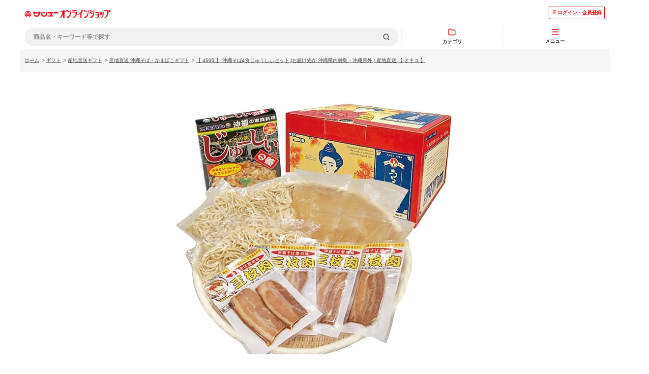

--- FILE ---
content_type: text/html; charset=utf-8
request_url: https://onlineshop.san-a.co.jp/shop/g/g4962516163340/?ismodesmartphone=on
body_size: 15398
content:
<!DOCTYPE html>
<html data-browse-mode="S" lang="ja" >
<head>
<meta charset="UTF-8">
<meta name="format-detection" content="telephone=no">
<title>【 4505 】 沖縄そば4食じゅうしぃセット (お届け先が 沖縄県内離島・沖縄県外 ) 産地直送 【 オキコ 】: ギフト｜サンエーオンラインショップ（本店）</title>
<link rel="canonical" href="https://onlineshop.san-a.co.jp/shop/g/g4962516163340/">


<meta name="description" content="【本店】サンエーオンラインショップ【 4505 】 沖縄そば4食じゅうしぃセット (お届け先が 沖縄県内離島・沖縄県外 ) 産地直送 【 オキコ 】サンエー">
<meta name="keywords" content="サンエーオンラインショップ4962516163340,【 4505 】 沖縄そば4食じゅうしぃセット (お届け先が 沖縄県内離島・沖縄県外 ) 産地直送 【 オキコ 】沖縄のスーパー,沖縄スーパー,沖縄,おみやげ,特産品,本店,通販,オンラインショップ">

<meta name="wwwroot" content="" />
<meta name="rooturl" content="https://onlineshop.san-a.co.jp" />
<meta name="viewport" content="width=device-width, user-scalable=no, initial-scale=1, maximum-scale=1">
<link rel="stylesheet" type="text/css" href="https://ajax.googleapis.com/ajax/libs/jqueryui/1.13.3/themes/ui-lightness/jquery-ui.min.css">
<link rel="stylesheet" type="text/css" href="https://maxcdn.bootstrapcdn.com/font-awesome/4.7.0/css/font-awesome.min.css">
<link rel="stylesheet" type="text/css" href="/css/sys/sb_reset.css">
<link rel="stylesheet" type="text/css" href="/css/sys/sb_base.css">
<link rel="stylesheet" type="text/css" href="/css/sys/sb_base_form.css">
<link rel="stylesheet" type="text/css" href="/css/sys/sb_base_misc.css">
<link rel="stylesheet" type="text/css" href="/css/sys/sb_layout.css">
<link rel="stylesheet" type="text/css" href="/css/sys/sb_block_common.css">
<link rel="stylesheet" type="text/css" href="/css/sys/sb_block_customer.css">
<link rel="stylesheet" type="text/css" href="/css/sys/sb_block_goods.css">
<link rel="stylesheet" type="text/css" href="/css/sys/sb_block_order.css">
<link rel="stylesheet" type="text/css" href="/css/sys/sb_block_misc.css">
<link rel="stylesheet" type="text/css" href="/css/sys/sb_block_store.css">
<script src="https://ajax.googleapis.com/ajax/libs/jquery/3.7.1/jquery.min.js"></script>
<script src="https://ajax.googleapis.com/ajax/libs/jqueryui/1.13.3/jquery-ui.min.js"></script>
<script src="/lib/jquery.cookie.js"></script>
<script src="/lib/jquery.balloon.js"></script>
<script src="/lib/goods/jquery.tile.min.js"></script>
<script src="/lib/modernizr-custom.js"></script>
<script src="/js/sys/tmpl.js"></script>
<script src="/js/sys/msg.js"></script>
<script src="/js/sys/sys.js"></script>
<script src="/js/sys/common.js"></script>
<script src="/js/sys/smartpn.js"></script>
<script src="/js/sys/goods_cartlist_sb.js"></script>
<script src="/js/sys/search_suggest.js"></script>
<script src="/js/sys/ui.js"></script>


	
		<!-- Google Tag Manager -->
<script>(function(w,d,s,l,i){w[l]=w[l]||[];w[l].push({'gtm.start':
new Date().getTime(),event:'gtm.js'});var f=d.getElementsByTagName(s)[0],
j=d.createElement(s),dl=l!='dataLayer'?'&l='+l:'';j.async=true;j.src=
'https://www.googletagmanager.com/gtm.js?id='+i+dl;f.parentNode.insertBefore(j,f);
})(window,document,'script','dataLayer','GTM-T22T6JN');</script>
<!-- End Google Tag Manager -->

<link rel="stylesheet" type="text/css" href="/css/usr/sb_base.css">
<link rel="stylesheet" type="text/css" href="/css/usr/sb_layout.css">
<link rel="stylesheet" type="text/css" href="/css/usr/sb_block.css">
<link rel="stylesheet" type="text/css" href="/css/usr/sb_user.css?20201019">
<link rel="stylesheet" type="text/css" href="/css/usr/sb_block_common.css">
<link rel="stylesheet" type="text/css" href="/css/usr/sb_block_goods.css">
<link rel="stylesheet" type="text/css" href="/css/usr/sb_block_order.css">
<link rel="stylesheet" type="text/css" href="/css/usr/sb_color.css">
<script src="/js/usr/tmpl.js"></script>
<script src="/js/usr/msg.js"></script>
<script src="/js/usr/user_sb.js"></script>
<script src="/js/usr/sb_user.js"></script>
<script src="/js/usr/top.js?20210901"></script>
<link rel="stylesheet" type="text/css" href="/css/usr/slick.css">
<script src="/js/usr/slick.min.js"></script>

<script src="/js/usr/HTMLGenerator.js?20210701"></script>
<script src="/js/usr/category_list.js?202302211100"></script>
<script src="/js/usr/common.js?20240719"></script>
<script src="/js/usr/category_select.js?20220214"></script>
<link rel="stylesheet" type="text/css" href="/css/usr/common.min.css?20231203">
<!--Google font-->
    <script>
        window.WebFontConfig = {
            google: {families: ['Roboto:400,700']},
            active: function () {
                sessionStorage.fonts = true;
            }
        };

        (function () {
            var wf = document.createElement('script');
            wf.src = 'https://ajax.googleapis.com/ajax/libs/webfont/1.6.26/webfont.js';
            wf.type = 'text/javascript';
            wf.defer = 'true';
            var s = document.getElementsByTagName('script')[0];
            s.parentNode.insertBefore(wf, s);
        })();
    </script>

<script type="text/javascript">
    (function(c,l,a,r,i,t,y){
        c[a]=c[a]||function(){(c[a].q=c[a].q||[]).push(arguments)};
        t=l.createElement(r);t.async=1;t.src="https://www.clarity.ms/tag/"+i;
        y=l.getElementsByTagName(r)[0];y.parentNode.insertBefore(t,y);
    })(window, document, "clarity", "script", "no3cx6uuue");
</script>
	


<script src="/js/usr/goods_sb.js"></script>
<script>
jQuery(function () {
  jQuery('.block-goods-favorite--btn').insertAfter('.block-add-cart--btn');
});
</script>

<!-- etm meta -->
<meta property="etm:device" content="mobile" />
<meta property="etm:page_type" content="goods" />
<meta property="etm:cart_item" content="[]" />
<meta property="etm:attr" content="" />
<meta property="etm:goods_detail" content="{&quot;goods&quot;:&quot;4962516163340&quot;,&quot;category&quot;:&quot;110104&quot;,&quot;name&quot;:&quot;【 4505 】 沖縄そば4食じゅうしぃセット (お届け先が 沖縄県内離島・沖縄県外 ) 産地直送 【 オキコ 】&quot;,&quot;variation_name1&quot;:&quot;&quot;,&quot;variation_name2&quot;:&quot;&quot;,&quot;item_code&quot;:&quot;&quot;,&quot;backorder_fg&quot;:&quot;&quot;,&quot;s_dt&quot;:&quot;2025/10/21 9:00:00&quot;,&quot;f_dt&quot;:&quot;2026/05/31 23:59:00&quot;,&quot;release_dt&quot;:&quot;&quot;,&quot;regular&quot;:&quot;&quot;,&quot;set_fg&quot;:&quot;0&quot;,&quot;stock_status&quot;:&quot;1&quot;,&quot;price&quot;:&quot;5486&quot;,&quot;sale_fg&quot;:&quot;false&quot;,&quot;brand&quot;:&quot;&quot;,&quot;brand_name&quot;:&quot;&quot;,&quot;category_name&quot;:&quot;産地直送 沖縄そば・かまぼこギフト&quot;,&quot;category_code1&quot;:&quot;11&quot;,&quot;category_name1&quot;:&quot;ギフト&quot;,&quot;category_code2&quot;:&quot;1101&quot;,&quot;category_name2&quot;:&quot;産地直送ギフト&quot;,&quot;category_code3&quot;:&quot;110104&quot;,&quot;category_name3&quot;:&quot;産地直送 沖縄そば・かまぼこギフト&quot;,&quot;category_code4&quot;:&quot;110104&quot;,&quot;category_name4&quot;:&quot;産地直送 沖縄そば・かまぼこギフト&quot;}" />
<meta property="etm:goods_keyword" content="[{&quot;goods&quot;:&quot;4962516163340&quot;,&quot;stock&quot;:&quot;(&quot;},{&quot;goods&quot;:&quot;4962516163340&quot;,&quot;stock&quot;:&quot;(お届け先が&quot;},{&quot;goods&quot;:&quot;4962516163340&quot;,&quot;stock&quot;:&quot;)&quot;},{&quot;goods&quot;:&quot;4962516163340&quot;,&quot;stock&quot;:&quot;/&quot;},{&quot;goods&quot;:&quot;4962516163340&quot;,&quot;stock&quot;:&quot;:&quot;},{&quot;goods&quot;:&quot;4962516163340&quot;,&quot;stock&quot;:&quot;\\3,000～\\5,999（沖縄県離島・沖縄県外）&quot;},{&quot;goods&quot;:&quot;4962516163340&quot;,&quot;stock&quot;:&quot;\\4,000～\\4,999&quot;},{&quot;goods&quot;:&quot;4962516163340&quot;,&quot;stock&quot;:&quot;【&quot;},{&quot;goods&quot;:&quot;4962516163340&quot;,&quot;stock&quot;:&quot;【産地直送&quot;},{&quot;goods&quot;:&quot;4962516163340&quot;,&quot;stock&quot;:&quot;【産地直送3467：沖縄県内離島・沖縄県外向け】オキコ沖縄そば4食&quot;},{&quot;goods&quot;:&quot;4962516163340&quot;,&quot;stock&quot;:&quot;【産地直送ギフト限定早期ご購入特典】100ポイント（10/20～12／15）&quot;},{&quot;goods&quot;:&quot;4962516163340&quot;,&quot;stock&quot;:&quot;【産地直送ギフト限定早期ご購入特典】100ポイント（10/20～12/15まで）&quot;},{&quot;goods&quot;:&quot;4962516163340&quot;,&quot;stock&quot;:&quot;【産地直送ギフト限定早期ご購入特典】100ポイント（1020～12／15）&quot;},{&quot;goods&quot;:&quot;4962516163340&quot;,&quot;stock&quot;:&quot;【産地直送ギフト限定早期ご購入特典】100ポイント（1020～1215まで）&quot;},{&quot;goods&quot;:&quot;4962516163340&quot;,&quot;stock&quot;:&quot;【産地直送ギフト限定早期ご購入特典】100ポイント（6／1～7／26）&quot;},{&quot;goods&quot;:&quot;4962516163340&quot;,&quot;stock&quot;:&quot;【産地直送ギフト限定早期ご購入特典】100ポイント（6/1～7/31まで）&quot;},{&quot;goods&quot;:&quot;4962516163340&quot;,&quot;stock&quot;:&quot;【産地直送ギフト限定早期ご購入特典】100ポイント（61～731まで）&quot;},{&quot;goods&quot;:&quot;4962516163340&quot;,&quot;stock&quot;:&quot;【商品ボーナスポイント】50ポイント（10/21～12/20まで）&quot;},{&quot;goods&quot;:&quot;4962516163340&quot;,&quot;stock&quot;:&quot;【商品ボーナスポイント】50ポイント（1021～1220まで）&quot;},{&quot;goods&quot;:&quot;4962516163340&quot;,&quot;stock&quot;:&quot;【商品ボーナスポイント】50ポイント（2025/12/21まで）&quot;},{&quot;goods&quot;:&quot;4962516163340&quot;,&quot;stock&quot;:&quot;【商品ボーナスポイント】50ポイント（20251221まで）&quot;},{&quot;goods&quot;:&quot;4962516163340&quot;,&quot;stock&quot;:&quot;】&quot;},{&quot;goods&quot;:&quot;4962516163340&quot;,&quot;stock&quot;:&quot;1/1～5/31&quot;},{&quot;goods&quot;:&quot;4962516163340&quot;,&quot;stock&quot;:&quot;10/21～12/20&quot;},{&quot;goods&quot;:&quot;4962516163340&quot;,&quot;stock&quot;:&quot;10/21～12/21&quot;},{&quot;goods&quot;:&quot;4962516163340&quot;,&quot;stock&quot;:&quot;1021～1220&quot;},{&quot;goods&quot;:&quot;4962516163340&quot;,&quot;stock&quot;:&quot;1021～1221&quot;},{&quot;goods&quot;:&quot;4962516163340&quot;,&quot;stock&quot;:&quot;10月1日～12月25日&quot;},{&quot;goods&quot;:&quot;4962516163340&quot;,&quot;stock&quot;:&quot;10月20日～12月22日&quot;},{&quot;goods&quot;:&quot;4962516163340&quot;,&quot;stock&quot;:&quot;10月20日～12月23日&quot;},{&quot;goods&quot;:&quot;4962516163340&quot;,&quot;stock&quot;:&quot;11～531&quot;},{&quot;goods&quot;:&quot;4962516163340&quot;,&quot;stock&quot;:&quot;14日以内にお届け&quot;},{&quot;goods&quot;:&quot;4962516163340&quot;,&quot;stock&quot;:&quot;1月1日～5月31日&quot;},{&quot;goods&quot;:&quot;4962516163340&quot;,&quot;stock&quot;:&quot;2025&quot;},{&quot;goods&quot;:&quot;4962516163340&quot;,&quot;stock&quot;:&quot;270&quot;},{&quot;goods&quot;:&quot;4962516163340&quot;,&quot;stock&quot;:&quot;3467&quot;},{&quot;goods&quot;:&quot;4962516163340&quot;,&quot;stock&quot;:&quot;3467：&quot;},{&quot;goods&quot;:&quot;4962516163340&quot;,&quot;stock&quot;:&quot;4505&quot;},{&quot;goods&quot;:&quot;4962516163340&quot;,&quot;stock&quot;:&quot;4962516163340&quot;},{&quot;goods&quot;:&quot;4962516163340&quot;,&quot;stock&quot;:&quot;6月1日～&quot;},{&quot;goods&quot;:&quot;4962516163340&quot;,&quot;stock&quot;:&quot;8月20日～10月15日&quot;},{&quot;goods&quot;:&quot;4962516163340&quot;,&quot;stock&quot;:&quot;9月1日～9月30日&quot;},{&quot;goods&quot;:&quot;4962516163340&quot;,&quot;stock&quot;:&quot;オキコ&quot;},{&quot;goods&quot;:&quot;4962516163340&quot;,&quot;stock&quot;:&quot;オキコ沖縄そば4食&quot;},{&quot;goods&quot;:&quot;4962516163340&quot;,&quot;stock&quot;:&quot;お届け先が&quot;},{&quot;goods&quot;:&quot;4962516163340&quot;,&quot;stock&quot;:&quot;お届け先が沖縄県内離島・沖縄県外&quot;},{&quot;goods&quot;:&quot;4962516163340&quot;,&quot;stock&quot;:&quot;お届け先住所が&quot;},{&quot;goods&quot;:&quot;4962516163340&quot;,&quot;stock&quot;:&quot;お届け先様が沖縄県内離島・沖縄県外向け&quot;},{&quot;goods&quot;:&quot;4962516163340&quot;,&quot;stock&quot;:&quot;じゅーしぃセット&quot;},{&quot;goods&quot;:&quot;4962516163340&quot;,&quot;stock&quot;:&quot;プレミアムギフト&quot;},{&quot;goods&quot;:&quot;4962516163340&quot;,&quot;stock&quot;:&quot;沖縄&quot;},{&quot;goods&quot;:&quot;4962516163340&quot;,&quot;stock&quot;:&quot;沖縄そば&quot;},{&quot;goods&quot;:&quot;4962516163340&quot;,&quot;stock&quot;:&quot;沖縄そば・かまぼこ&quot;},{&quot;goods&quot;:&quot;4962516163340&quot;,&quot;stock&quot;:&quot;沖縄そば・かまぼこギフト&quot;},{&quot;goods&quot;:&quot;4962516163340&quot;,&quot;stock&quot;:&quot;沖縄そば4食&quot;},{&quot;goods&quot;:&quot;4962516163340&quot;,&quot;stock&quot;:&quot;沖縄そば4食じゅーしぃセット&quot;},{&quot;goods&quot;:&quot;4962516163340&quot;,&quot;stock&quot;:&quot;沖縄そば4食じゅうしぃセット&quot;},{&quot;goods&quot;:&quot;4962516163340&quot;,&quot;stock&quot;:&quot;沖縄そばギフト&quot;},{&quot;goods&quot;:&quot;4962516163340&quot;,&quot;stock&quot;:&quot;沖縄県内離島・沖縄県外&quot;},{&quot;goods&quot;:&quot;4962516163340&quot;,&quot;stock&quot;:&quot;沖縄県内離島・沖縄県外向け&quot;},{&quot;goods&quot;:&quot;4962516163340&quot;,&quot;stock&quot;:&quot;価格から選ぶ&quot;},{&quot;goods&quot;:&quot;4962516163340&quot;,&quot;stock&quot;:&quot;価格から選ぶ/&quot;},{&quot;goods&quot;:&quot;4962516163340&quot;,&quot;stock&quot;:&quot;産地直送&quot;},{&quot;goods&quot;:&quot;4962516163340&quot;,&quot;stock&quot;:&quot;産地直送ギフト&quot;},{&quot;goods&quot;:&quot;4962516163340&quot;,&quot;stock&quot;:&quot;受付順次発送&quot;},{&quot;goods&quot;:&quot;4962516163340&quot;,&quot;stock&quot;:&quot;受付順次発送/お申込み～お届け迄の所要日数：14日以内&quot;},{&quot;goods&quot;:&quot;4962516163340&quot;,&quot;stock&quot;:&quot;受付順次発送/発送開始～お届け迄の所要日数：14日以内&quot;},{&quot;goods&quot;:&quot;4962516163340&quot;,&quot;stock&quot;:&quot;受付順次発送お申込み～お届け迄の所要日数：14日以内&quot;},{&quot;goods&quot;:&quot;4962516163340&quot;,&quot;stock&quot;:&quot;受付順次発送致します。&quot;},{&quot;goods&quot;:&quot;4962516163340&quot;,&quot;stock&quot;:&quot;受付順次発送発送開始～お届け迄の所要日数：14日以内&quot;},{&quot;goods&quot;:&quot;4962516163340&quot;,&quot;stock&quot;:&quot;随時、受付順次発送いたします。&quot;},{&quot;goods&quot;:&quot;4962516163340&quot;,&quot;stock&quot;:&quot;随時受付&quot;},{&quot;goods&quot;:&quot;4962516163340&quot;,&quot;stock&quot;:&quot;随時発送&quot;},{&quot;goods&quot;:&quot;4962516163340&quot;,&quot;stock&quot;:&quot;随時発送:発送開始~お届け迄の所要日数14日以内&quot;},{&quot;goods&quot;:&quot;4962516163340&quot;,&quot;stock&quot;:&quot;数に限りがございます。&quot;},{&quot;goods&quot;:&quot;4962516163340&quot;,&quot;stock&quot;:&quot;蔵&quot;},{&quot;goods&quot;:&quot;4962516163340&quot;,&quot;stock&quot;:&quot;日配ギフト&quot;},{&quot;goods&quot;:&quot;4962516163340&quot;,&quot;stock&quot;:&quot;発送開始～お届け迄の所要日数：14日以内&quot;},{&quot;goods&quot;:&quot;4962516163340&quot;,&quot;stock&quot;:&quot;発送開始～お届け迄の所要日数：14日以内にお届け致します。&quot;}]" />
<meta property="etm:goods_event" content="[{&quot;event&quot;:&quot;SG&quot;,&quot;name&quot;:&quot;産地直送ギフト　（通年ギフト）&quot;,&quot;goods&quot;:&quot;4962516163340&quot;}]" />
<meta property="etm:goods_genre" content="[{&quot;genre&quot;:&quot;1006&quot;,&quot;name&quot;:&quot;価格から選ぶ/  ￥3,000～￥5,999（沖縄県離島・沖縄県外）&quot;,&quot;goods&quot;:&quot;4962516163340&quot;},{&quot;genre&quot;:&quot;33&quot;,&quot;name&quot;:&quot;産地直送ギフト&quot;,&quot;goods&quot;:&quot;4962516163340&quot;}]" />


<script src="/js/sys/goods_ajax_cart_sb.js"></script>


	<script src="/js/sys/goods_ajax_bookmark_sb.js"></script>

<meta property="ecb:GATrackingCode" content="UA-41232827-1">
<!-- Global site tag (gtag.js) - Google Analytics -->
<script async src="https://www.googletagmanager.com/gtag/js?id=UA-41232827-1"></script>
<script>
  window.dataLayer = window.dataLayer || [];
  function gtag(){dataLayer.push(arguments);}

  gtag('js', new Date());

  gtag('config', 'UA-41232827-1');



</script>
<!-- Global site tag (gtag.js) - Google Analytics -->
<script async src="https://www.googletagmanager.com/gtag/js?id=G-GRSB7RHVTT"></script>
<script>
  const trackingcode = "G-GRSB7RHVTT";
  window.dataLayer = window.dataLayer || [];
  function gtag(){dataLayer.push(arguments);}
  gtag('js', new Date());
  
    gtag('config', trackingcode, { user_id: null });
  
</script>




</head>
<body class="page-goods"  

		

>



<h1 class="optimaized-h1">【 4505 】 沖縄そば4食じゅうしぃセット (お届け先が 沖縄県内離島・沖縄県外 ) 産地直送 【 オキコ 】｜サンエーオンラインショップ（本店） </h1>

<div class="wrapper">

	
	
			<header class="l-site-header">
	<div class="l-site-header-inner">
		<div class="l-site-header-item"><a href="/shop"><img src="/img/usr/common/sitelogo.png" alt="【本店】サンエーオンラインショップ" class="l-site-header-logo"></a></div>
		<div class="l-site-header-item"><a href="/shop/customer/menu.aspx" class="l-site-header-item-mypage js-global-navi-button"><img src="/img/usr/icon/icon_login_red.png" alt="ログインアイコン" class="l-site-header-item-mypage-image">ログイン・会員登録</a></div>
	</div>
	<ul class="l-global-navi js-header-sticky">
		<li class="l-global-navi-item">
			<span class="l-global-navi-search js-drawer-search">商品名・キーワード等で探す<img src="/img/usr/icon/icon_search.png" alt="検索アイコン" class="l-global-navi-search-icon"></span>

			<div class="drawer-wrapper js-drawer-search-wrapper">
				<form method="get" action="/shop/goods/search.aspx?search=x" name="frm">
					<div class="drawer-header">
						<a href="javascript:void(0)" class="drawer-header-button js-drawer-button"><span>閉じる</span></a>
						<div class="drawer-header-heading">商品検索</div>
					</div>
					<div class="drawer-inner">
						<dl class="form-search-item">
							<dt class="form-search-item-heading">商品名・キーワード</dt>
							<dd>
							<input type="text" name="keyword" autocomplete="off" class="js-suggest-search" data-suggest-submit="off" placeholder="商品名・キーワードを入力ください">
							</dd>
						</dl>
						<dl class="form-search-item">
							<dt class="form-search-item-heading">カテゴリ</dt>
							<dd class="form-search-item-select_box">
								<ul class="drawer-category-list js-search-category">

								</ul>
							</dd>
						</dl>
						<!-- <dl class="form-search-item">
							<dt class="form-search-item-heading">価格帯</dt>
							<dd class="form-select-price">
								<div class="form-select-item">
									<select required>
										<option value="0">下限なし</option>
										<option value="1">1,000円</option>
										<option value="2">5,000円</option>
										<option value="3">10,000円</option>
										<option value="4">50,000円</option>
									</select>
								</div>
								<span class="ml-10 mr-10">～</span>
								<div class="form-select-item">
									<select required>
										<option value="0">上限なし</option>
										<option value="1">1,000円</option>
										<option value="2">5,000円</option>
										<option value="3">10,000円</option>
										<option value="4">50,000円</option>
									</select>
								</div>
							</dd>
						</dl>
						<dl class="form-search-item">
							<dt class="form-search-item-heading">オプション</dt>
							<dd class="form-radio-option">
								<span class="form-radio-option-item">
									<input type="checkbox" id="option1" name="radio-option-item-select">
									<label for="option1">ポイントアップ</label>
								</span>
								<span class="form-radio-option-item">
									<input type="checkbox" id="option2" name="radio-option-item-select">
									<label for="option2">送料無料</label>
								</span>
								<span class="form-radio-option-item">
									<input type="checkbox" id="option3" name="radio-option-item-select">
									<label for="option3">まとめ買い</label>
								</span>
								<span class="form-radio-option-item">
									<input type="checkbox" id="option4" name="radio-option-item-select">
									<label for="option4">在庫あり・注文可</label>
								</span>
							</dd>
						</dl> -->
						<dl class="form-search-item">
							<dt class="form-search-item-heading">並び順</dt>
							<dd class="form-select-sort">
								<div class="form-select-item">
									<select name="sort">
										<option value="" hidden>指定なし（登録順）</option>
										<option value="g">商品コード</option>
										<option value="gn">商品名</option>
										<option value="rd">発売日</option>
										<option value="sp">価格(安い順)</option>
										<option value="spd">価格(高い順)</option>
										<option value="rd-gn">発売日＋商品名</option>
									</select>
								</div>
							</dd>
						</dl>
						<dl class="form-search-item">
							<dt class="form-search-item-heading">表示方法</dt>
							<dd class="form-radio-display">
								<span class="form-radio-display-item">
									<input type="radio" id="display-item1" name="style" value="P">
									<label for="display-item1">ピックアップ<img src="/img/usr/icon/icon_pickup_black.png" alt="ピックアップアイコン" class="l-global-navi-search-icon"></label>
								</span>
								<span class="form-radio-display-item">
									<input type="radio" id="display-item2" name="style" value="T">
									<label for="display-item2">サムネイル<img src="/img/usr/icon/icon_thumbnail_black.png" alt="サムネイルアイコン" class="l-global-navi-search-icon"></label>
								</span>
							</dd>
						</dl>
						<dl class="form-search-item">
							<dt class="form-search-item-heading">商品コード／品番</dt>
							<dd>
								<input type="text" name="goods_code" placeholder="商品コード／品番を入力ください">
							</dd>
						</dl>
					</div>
					<div class="drawer-footer">
						<input type="reset" value="クリア" class="drawer-footer-clear-button">
						<div class="drawer-footer-search-button">
							<input type="submit" id="search-button" name="search" value="この条件で検索する">
						</div>
					</div>
				</form>
			</div><!-- .l-global-navi-search-wrapper -->
		</li><!-- .l-global-navi-item -->

		<li class="l-global-navi-item">
			<div class="l-global-navi-title js-drawer-category">
				<img src="/img/usr/icon/icon_category.png" alt="カテゴリアイコン" class="l-global-navi-title-icon">
				<span>カテゴリ</span>
			</div>

			<div class="drawer-wrapper js-drawer-category-wrapper">
				<div class="drawer-header">
					<a href="javascript:void(0)" class="drawer-header-button js-drawer-button"><span>閉じる</span></a>
					<div class="drawer-header-heading">カテゴリ</div>
				</div>
				<div class="drawer-inner">
					<ul class="drawer-category-list js-menu-header">

					</ul>
				</div>
			</div><!-- .l-global-navi-category-wrapper -->
		</li><!-- .l-global-navi-item -->

		<li class="l-global-navi-item">
			<div class="l-global-navi-title js-drawer-menu">
				<img src="/img/usr/icon/icon_menu.png" alt="メニューアイコン" class="l-global-navi-title-icon">
				<span>メニュー</span>
			</div>

			<div class="drawer-wrapper js-drawer-menu-wrapper">
				<div class="drawer-header">
					<a href="javascript:void(0)" class="drawer-header-button js-drawer-button"><span>閉じる</span></a>
					<div class="drawer-header-heading">メニュー</div>
				</div>
				<div class="drawer-inner">
					<div class="drawer-menu">
						<a href="/shop/customer/menu.aspx" class="drawer-menu-button"><img src="/img/usr/icon/icon_login_white.png" alt="ログインアイコン">ログイン・会員登録</a>
					</div>
					<ul class="drawer-button-list">
						<li class="drawer-button-list-item"><a href="javascript:void(0)" class="drawer-button-list-item-link js-drawer-open-search"><img src="/img/usr/icon/icon_search.png" alt="検索アイコン">商品検索</a></li>
						<li class="drawer-button-list-item"><a href="javascript:void(0)" class="drawer-button-list-item-link js-drawer-open-category"><img src="/img/usr/icon/icon_category_black.png" alt="カテゴリアイコン">カテゴリ</a></li>
					</ul>
					<div class="drawer-sub-navi">
						<ul class="drawer-sub-navi-list">
							<li class="drawer-sub-navi-item"><a href="/shop/pages/guide.aspx" class="drawer-sub-navi-item-link">ご利用ガイド</a></li>
							<li class="drawer-sub-navi-item"><a href="/shop/pages/guide.aspx?ismodesmartphone=on#guide_03" class="drawer-sub-navi-item-link">配送・決済方法</a></li>
							<li class="drawer-sub-navi-item"><a href="/shop/pages/faq.aspx" class="drawer-sub-navi-item-link">よくあるご質問</a></li>
							<li class="drawer-sub-navi-item"><a href="/shop/contact/contact.aspx" class="drawer-sub-navi-item-link">お問い合わせ</a></li>
						</ul>
						<ul class="drawer-sub-navi-aboutus-list">
							<li class="drawer-sub-navi-aboutus-item"><a href="https://www.san-a.co.jp/company/about/" target="_blank" class="drawer-sub-navi-aboutus-item-link">会社概要</a></li>
							<li class="drawer-sub-navi-aboutus-item"><a href="https://www.san-a.co.jp/privacy/" target="_blank" class="drawer-sub-navi-aboutus-item-link">個人情報保護について</a></li>
							<li class="drawer-sub-navi-aboutus-item"><a href="/shop/pages/law.aspx" class="drawer-sub-navi-aboutus-item-link">特定商取引法に基づく表記</a></li>
							<li class="drawer-sub-navi-aboutus-item"><a href="/shop/pages/secure01.aspx" class="drawer-sub-navi-aboutus-item-link">利用規約</a></li>
						</ul>
					</div><!-- .drawer-sub-navi -->
				</div>
			</div><!-- .drawer-wrapper -->

		</li><!-- .l-global-navi-item -->

	</ul><!-- .l-global-navi -->
</header>

<!--
<div class="l-site-header-banner">
	<a href="/shop/pages/favorite-shop.aspx"><img src="/img/usr/banner/banner_header_renewalcp.jpg" alt="リニューアル特典 お気に入り店舗の登録＆夏ギフトのご購入でサンエーポイント100ポイントプレゼント！"></a>
</div>
-->

<!--<div class="c-1 fz-14 ta-c mt-10 mb-10 p-5 bgc-4">
	<p>かりゆしウェア全品で使用できる最大3,000円オフクーポン配布中1月7日まで！<a href="https://onlineshop.san-a.co.jp/shop/c/c70/" class="pl-5 c-1" target="_blank">詳しくはこちら</a></p>
</div>-->

<!--<div class="c-1 fz-14 ta-c mt-10 mb-10 p-5 bgc-4">
	<p>かりゆしウェア厳選プライスダウン中さらに、お買い得に！<a href="https://onlineshop.san-a.co.jp/shop/e/edown/" class="pl-5 c-1" target="_blank">詳しくはこちら</a></p>
</div>-->

			
				
			
	

<main class="pane-main">



<script src="/js/sys/goods_change_image.js"></script>
<script type="text/javascript">
jQuery(document).ready(function() {
	// 画像切替
	ecblib.goods_change_image.initChangeImage()
});
</script>


<input type="hidden" value="" id="hidden_variation_group">
<input type="hidden" value="0" id="variation_design_type">
<input type="hidden" value="4962516163340" id="hidden_goods">
<input type="hidden" value="【 4505 】 沖縄そば4食じゅうしぃセット (お届け先が 沖縄県内離島・沖縄県外 ) 産地直送 【 オキコ 】" id="hidden_goods_name">
<input type="hidden" value="00df182f8d7615250b2b2736bb4c85722a69c5d36318d0f04bf229599477da29" id="js_crsirefo_hidden">

<div class="block-topic-path">
	<ul class="block-topic-path--list" id="bread-crumb-list" itemscope itemtype="https://schema.org/BreadcrumbList">
		<li class="block-topic-path--category-item block-topic-path--item__home" itemscope itemtype="https://schema.org/ListItem" itemprop="itemListElement">
	<a href="https://onlineshop.san-a.co.jp/shop/" itemprop="item">
		<span itemprop="name">ホーム</span>
	</a>
	<meta itemprop="position" content="1" />
</li>

<li class="block-topic-path--category-item" itemscope itemtype="https://schema.org/ListItem" itemprop="itemListElement">
	&gt;
	<a href="https://onlineshop.san-a.co.jp/shop/c/c11/" itemprop="item">
		<span itemprop="name">ギフト</span>
	</a>
	<meta itemprop="position" content="2" />
</li>


<li class="block-topic-path--category-item" itemscope itemtype="https://schema.org/ListItem" itemprop="itemListElement">
	&gt;
	<a href="https://onlineshop.san-a.co.jp/shop/c/c1101/" itemprop="item">
		<span itemprop="name">産地直送ギフト</span>
	</a>
	<meta itemprop="position" content="3" />
</li>


<li class="block-topic-path--category-item" itemscope itemtype="https://schema.org/ListItem" itemprop="itemListElement">
	&gt;
	<a href="https://onlineshop.san-a.co.jp/shop/c/c110104/" itemprop="item">
		<span itemprop="name">産地直送 沖縄そば・かまぼこギフト</span>
	</a>
	<meta itemprop="position" content="4" />
</li>


<li class="block-topic-path--category-item block-topic-path--item__current" itemscope itemtype="https://schema.org/ListItem" itemprop="itemListElement">
	&gt;
	<a href="https://onlineshop.san-a.co.jp/shop/g/g4962516163340/" itemprop="item">
		<span itemprop="name">【 4505 】 沖縄そば4食じゅうしぃセット (お届け先が 沖縄県内離島・沖縄県外 ) 産地直送 【 オキコ 】</span>
	</a>
	<meta itemprop="position" content="5" />
</li>


	</ul>

</div>
<form name="frm" method="GET" action="/shop/cart/cart.aspx">
<div class="block-goods-detail">

	<div class="pane-goods-left-side block-goods-detail--color-variation-goods-image" id="gallery">
		<script src="/lib/jquery.bxslider.min.js"></script>
		<script src="/js/sys/color_variation_goods_images_sb.js"></script>
		<script src="/lib/goods/lightbox.js"></script>
		<script src="/js/sys/goods_zoomjs.js"></script>
		<link rel="stylesheet" type="text/css" href="/css/usr/lightbox.css">
		<div class="js-goods-detail-goods-slider">
			
			<div class="block-src-L js-goods-img-item block-goods-detail-line-item">
				<a href="/img/goods/L/4962516163340_94a1d7556c304a958d268f0988139413.jpg" name="" title="" class="js-lightbox-gallery-info">
					<figure><img class="block-src-1--image" src="/img/goods/L/4962516163340_94a1d7556c304a958d268f0988139413.jpg" alt="" ></figure>
				</a>
				
			</div>
			
			<div class="block-src-D4 js-goods-img-item block-goods-detail-line-item">
				<a href="/img/goods/D4/zuiji14.png" name="" title="" class="js-lightbox-gallery-info">
					<figure><img class="block-src-1--image" src="/img/goods/D4/zuiji14.png" alt="" ></figure>
				</a>
				
			</div>
			
		</div >
		<div class="block-goods-detail--color-variation-goods-thumbnail-form">
			<div class="block-goods-gallery block-goods-detail--color-variation-goods-thumbnail-images" id="gallery">
				<ul class="js-goods-detail-gallery-slider">
					
						<li class="block-goods-gallery--color-variation-src-L block-goods-gallery--color-variation-src">
							<a href="/img/goods/L/4962516163340_94a1d7556c304a958d268f0988139413.jpg" name="4962516163340" title="4962516163340">
								<figure class="img-center"><img src="/img/goods/L/4962516163340_94a1d7556c304a958d268f0988139413.jpg" alt="" ></figure>
							</a>
							<p class="block-goods-detail--color-variation-goods-color-name"></p>
							
						</li>
					
						<li class="block-goods-gallery--color-variation-src-D4 block-goods-gallery--color-variation-src">
							<a href="/img/goods/D4/zuiji14.png" name="4962516163340" title="4962516163340">
								<figure class="img-center"><img src="/img/goods/D4/zuiji14.png" alt="" ></figure>
							</a>
							
							
						</li>
					
				</ul>
				<div class="block-goods-detail--color-variation-goods-thumbnail-control">
					<div class="color-variation-prev"></div>
					<div class="color-variation-next"></div>
				</div>
			</div>
		</div>
	</div>

	<div class="block-goods-name">
		<h2 class="h1 block-goods-name--text js-enhanced-ecommerce-goods-name">【 4505 】 沖縄そば4食じゅうしぃセット (お届け先が 沖縄県内離島・沖縄県外 ) 産地直送 【 オキコ 】</h2>
	</div>


	<div class="block-icon">
		
		
		
		<span class="block-icon--src1"><img src="/img/icon/10000008.png" alt="送料込み"></span>
		<span class="block-icon--src2"><img src="/img/icon/todokesk.png" alt="お届け先様が"></span>
		<span class="block-icon--src3"><img src="/img/icon/ritokeng.png" alt="沖縄県内離島・沖縄県外"></span>
		<span class="block-icon--rules-src1"><img src="/img/icon/santyoku.jpg" alt="産地直送商品"></span>
		
		
	</div>





	<div class="block-goods-detail--promotion-freespace">
		
	</div>



	

	<div class="block-goods-price" id="spec_price">

		
		<div class="block-goods-price--price price">
			 ￥5,486（税込） 
		</div>
	
		
		<div class="block-goods-price--net-price net-price">  （￥5,080 税抜）</div>
		
	

	
	</div>
	<dl class="goods-detail-description block-goods-code">
		<dt>商品コード</dt>
		<dd id="spec_goods">4962516163340</dd>
	</dl>



	<dl class="goods-detail-description block-goods-item-code3">
		<dt>産直番号</dt>
		<dd id="spec_item_code3">4505</dd>
	</dl>



	<dl class="goods-detail-description block-goods-class1">
		<dt>温度帯</dt>
		<dd id="spec_class1_name">冷蔵</dd>
	</dl>



	<dl class="goods-detail-description block-goods-attr1">
		<dt>産地／メーカー</dt>
		<dd id="spec_attr1">オキコ</dd>
	</dl>


	<dl class="goods-detail-description block-goods-attr2">
		<dt>販売期間</dt>
		<dd id="spec_attr2">12/22～5/31</dd>
	</dl>


	<dl class="goods-detail-description block-goods-attr3">
		<dt>発送について</dt>
		<dd id="spec_attr3">随時、受付順次発送いたします。</dd>
	</dl>



	<dl class="goods-detail-description block-goods-postage">
		<dt>個別送料</dt>
		<dd id="spec_postage"> ￥0</dd>
	</dl>

	<dl class="goods-detail-description block-goods-stock">
		<dt>在庫</dt>
		<dd id="spec_stock_msg">〇</dd>
	</dl>





	<div class="block-variation"><input name="goods" type="hidden" value="4962516163340"></div>


	<div class="block-add-cart">
	<input class="block-add-cart--btn btn btn-primary js-enhanced-ecommerce-add-cart-detail" type="submit" value="買い物かごへ入れる">
</div>



	<div class="block-goods-favorite">
	<a class="block-goods-favorite--btn btn btn-default js-animation-bookmark js-enhanced-ecommerce-goods-bookmark" href="https://onlineshop.san-a.co.jp/shop/customer/bookmark.aspx?goods=4962516163340&crsirefo_hidden=00df182f8d7615250b2b2736bb4c85722a69c5d36318d0f04bf229599477da29">お気に入りに登録する</a>
</div>












	<div class="block-contact-about-goods">
	<a class="block-contact-about-goods-btn btn btn-default" href="/shop/contact/contact.aspx?goods=4962516163340&amp;subject_id=00000001">この商品について問い合わせる</a>
</div>





<dl class="block-goods-comment2"><dt><h3>商品説明</h3></dt><dd>麺180g・ストレートスープ270g・三枚肉×各4袋・じゅうしぃの素3合分　（賞味期間5日）</dd></dl>
<dl class="block-goods-comment3"><dt><h3>商品説明</h3></dt><dd>【熨斗】をご要望のお客様は、ご指示ください。 <br>・無地熨斗 <br>・お中元熨斗 <br>・お歳暮熨斗 <br>お熨斗は上記3タイプのみの対応となります。 <br>名入れ不可。シール熨斗タイプ・紙タイプはお選びいただけません。</dd></dl>


<div class="block-rules-comment">こちらは「産地/メーカー直送」の商品です。<span style="color: #0084cc;">★★他商品との同梱不可です★★</span></br>農家さんや加工・製造工場より直接お客様先へお送りいたします。</br>
</br>
出荷開始からお届けまで、各商品によって日数が異なります。</br>
詳細は、各商品ページ”発送について”をご確認ください。
</div>
</div>
</form>
<div class="block-goods-user-review">
<h2>ユーザーレビュー</h2>

<div class="block-goods-user-review--info">

<div class="block-goods-user-review--nothing">
<p>この商品に寄せられたカスタマーレビューはまだありません。</p>


<p class="block-goods-user-review--need-login-message">レビューを評価するには<a href="https://onlineshop.san-a.co.jp/shop/customer/menu.aspx">ログイン</a>が必要です。</p>






</div>
</div>
<input type="hidden" id="js_review_count" value="0" />
<input type="hidden" id="js_shop_root" value="https://onlineshop.san-a.co.jp/shop" />
<input type="hidden" id="js_goods" value="4962516163340" />
<input type="hidden" id="js_path_img" value="/img" />
<input type="hidden" id="js_maxpage" value="0/5" />
<input type="hidden" id="js_page" value="" />
<form method="post" id="moderate_form" action="https://onlineshop.san-a.co.jp/shop/userreview/moderate.aspx">
  <input type="hidden" name="goods" value="4962516163340" />
  <input type="hidden" name="titleid" value="" />
  <input type="hidden" name="msglayid" value="" />
  <input type="hidden" name="layid" value="" />
  <input type="hidden" name="user_review" value="" />
  <input type="hidden" name="moderate_value" value="" />
  <input type="hidden" name="upage" value="" />
<input name="crsirefo_hidden" type="hidden" value="14fae5b1c0a6e4641b046a5c373533bf95464665ec4798ee5b15634ea1ef9d09">
</form>
<noscript><span class="noscript">Javascriptを有効にしてください。</span></noscript>
<script src="/js/sys/userreview_view.js"></script>
<ul id="userreview_frame" class="block-goods-user-review--list">

</ul>


<div id="review_form" class="block-goods-user-review--form">

<a class="btn btn-default block-goods-user-review--write-review-btn" href="https://onlineshop.san-a.co.jp/shop/userreview/write.aspx?goods=4962516163340">レビューを書く</a>

</div>


</div>



<form name="frm" method="GET" action="/shop/cart/cart.aspx">
	<div class="block-goods-detail-footer">
		
	
		<div class="block-variation"><input name="goods" type="hidden" value="4962516163340"></div>
		<div class="block-add-cart">
	<input class="block-add-cart--btn btn btn-primary js-enhanced-ecommerce-add-cart-detail" type="submit" value="買い物かごへ入れる">
</div>

	
		<div class="block-goods-favorite">
	<a class="block-goods-favorite--btn btn btn-default js-animation-bookmark js-enhanced-ecommerce-goods-bookmark" href="https://onlineshop.san-a.co.jp/shop/customer/bookmark.aspx?goods=4962516163340&crsirefo_hidden=00df182f8d7615250b2b2736bb4c85722a69c5d36318d0f04bf229599477da29">お気に入りに登録する</a>
</div>

	</div>
</form>



	<div class="block-accessory-list">
		<h2 class="block-accessory-list--name">沖縄本島内へお届の商品はコチラ</h2>
<div class="block-accessory-list--list" id="block_of_accessory">
	
	


<div class="block-pickup-list-p" id="goods_list_auto_load_area">
<ul class="block-pickup-list-p--items js-goods-list-wrapper js-enhanced-ecommerce-goods-list-wrapper">
<li class="block-pickup-list-p--item js-enhanced-ecommerce-item">
<a href="/shop/g/g0000002690223/" data-category="産地直送 沖縄そば・かまぼこギフト(110104)" data-category1="ギフト(11)" data-category2="産地直送ギフト(1101)" data-category3="産地直送 沖縄そば・かまぼこギフト(110104)"data-category4="産地直送 沖縄そば・かまぼこギフト(110104)"  data-brand="" class="js-enhanced-ecommerce-goods-name">
<div class="block-pickup-list-p--goods-image">
<figure class="img-center">
<img src="/img/goods/S/0000002690223_35eb7ab97a8b44feaf2cd86e0e8cfe35.jpg" alt="【 4505 】 沖縄そば4食じゅうしぃセット (お届け先が 沖縄本島内 ) 産地直送 【 オキコ 】">
</figure>
</div>
<div class="block-pickup-list-p--goods-description">

		<div class="block-icon">
			
			
			
			<span class="block-icon--src1"><img src="/img/icon/10000008.png" alt="送料込み"></span>
			<span class="block-icon--src2"><img src="/img/icon/todokesk.png" alt="お届け先様が"></span>
			<span class="block-icon--src3"><img src="/img/icon/okinahon.png" alt="沖縄本島内"></span>
		</div>

	<div class="block-pickup-list-p--goods-name">【 4505 】 沖縄そば4食じゅうしぃセット (お届け先が 沖縄本島内 ) 産地直送 【 オキコ 】</div>
	
	
	<div class="block-pickup-list-p--price-infos">
	
		<div class="block-pickup-list-p--price-items">
			<div class="block-pickup-list-p--price price js-enhanced-ecommerce-goods-price"> ￥4,838（税込）</div>

	
			<div class="block-pickup-list-p--net-price net-price">  （￥4,480 税抜）</div>
	

		
		</div>
	</div>
</div>
</a>
</li>

</ul>
</div>


	
</div>
	</div>

<div class="block-topic-path">
	<ul class="block-topic-path--list" id="bread-crumb-list" itemscope itemtype="https://schema.org/BreadcrumbList">
		<li class="block-topic-path--category-item block-topic-path--item__home" itemscope itemtype="https://schema.org/ListItem" itemprop="itemListElement">
	<a href="https://onlineshop.san-a.co.jp/shop/" itemprop="item">
		<span itemprop="name">ホーム</span>
	</a>
	<meta itemprop="position" content="1" />
</li>

<li class="block-topic-path--category-item" itemscope itemtype="https://schema.org/ListItem" itemprop="itemListElement">
	&gt;
	<a href="https://onlineshop.san-a.co.jp/shop/c/c11/" itemprop="item">
		<span itemprop="name">ギフト</span>
	</a>
	<meta itemprop="position" content="2" />
</li>


<li class="block-topic-path--category-item" itemscope itemtype="https://schema.org/ListItem" itemprop="itemListElement">
	&gt;
	<a href="https://onlineshop.san-a.co.jp/shop/c/c1101/" itemprop="item">
		<span itemprop="name">産地直送ギフト</span>
	</a>
	<meta itemprop="position" content="3" />
</li>


<li class="block-topic-path--category-item" itemscope itemtype="https://schema.org/ListItem" itemprop="itemListElement">
	&gt;
	<a href="https://onlineshop.san-a.co.jp/shop/c/c110104/" itemprop="item">
		<span itemprop="name">産地直送 沖縄そば・かまぼこギフト</span>
	</a>
	<meta itemprop="position" content="4" />
</li>


<li class="block-topic-path--category-item block-topic-path--item__current" itemscope itemtype="https://schema.org/ListItem" itemprop="itemListElement">
	&gt;
	<a href="https://onlineshop.san-a.co.jp/shop/g/g4962516163340/" itemprop="item">
		<span itemprop="name">【 4505 】 沖縄そば4食じゅうしぃセット (お届け先が 沖縄県内離島・沖縄県外 ) 産地直送 【 オキコ 】</span>
	</a>
	<meta itemprop="position" content="5" />
</li>


	</ul>


	<ul class="block-topic-path--list" id="bread-crumb-list" itemscope itemtype="https://schema.org/BreadcrumbList">
		<li class="block-topic-path--genre-item block-topic-path--item__home" itemscope itemtype="https://schema.org/ListItem" itemprop="itemListElement">
	<a href="https://onlineshop.san-a.co.jp/shop/" itemprop="item">
		<span itemprop="name">ホーム</span>
	</a>
	<meta itemprop="position" content="1" />
</li>

<li class="block-topic-path--genre-item" itemscope itemtype="https://schema.org/ListItem" itemprop="itemListElement">
	&gt;
	<a href="https://onlineshop.san-a.co.jp/shop/c/c1101/" itemprop="item">
		<span itemprop="name">産地直送ギフト</span>
	</a>
	<meta itemprop="position" content="2" />
</li>


<li class="block-topic-path--genre-item block-topic-path--item__current" itemscope itemtype="https://schema.org/ListItem" itemprop="itemListElement">
	&gt;
	<a href="https://onlineshop.san-a.co.jp/shop/g/g4962516163340/" itemprop="item">
		<span itemprop="name">【 4505 】 沖縄そば4食じゅうしぃセット (お届け先が 沖縄県内離島・沖縄県外 ) 産地直送 【 オキコ 】</span>
	</a>
	<meta itemprop="position" content="3" />
</li>


	</ul>

</div>
<div id="goodsdetail_itemhistory" data-currentgoods="4962516163340"></div>
<script type="text/javascript">
    (function(){
        jQuery("#goodsdetail_itemhistory").load(ecblib.sys.wwwroot + "/shop/goods/ajaxitemhistory.aspx?mode=html&goods=" + jQuery("#goodsdetail_itemhistory").data("currentgoods"));
    }());
</script>

<div class="block-category-tree" id="block_of_category">

<h2 class="block-category-tree--header">カテゴリから探す</h2>

<nav class="block-category-style-g js-category-style-g-navi">
	<input type="hidden" id="c_open" value="1">
	<ul class="block-category-style-g--items-0 js-category-style-g-layer-0">
<li class="block-category-style-g--item">
	<div class="block-category-style-g--item-container">
	
		<a class="block-category-style-g--body " href="/shop/c/c11/">
		
			<div class="block-category-style-g--name">ギフト</div>
		
		</a>
	
	
	<span class="block-category-style-g--expand-icon js-expand-tree-parent"><i class="fa fa-plus" aria-hidden="true"></i></span>
	
	</div>
	<ul class="block-category-style-g--items-1 js-category-style-g-layer-1">
<li class="block-category-style-g--item">
	<div class="block-category-style-g--item-container">
	
		<a class="block-category-style-g--body " href="/shop/c/c1101/">
		
			<div class="block-category-style-g--name">産地直送ギフト</div>
		
		</a>
	
	
	<span class="block-category-style-g--expand-icon js-expand-tree-parent"><i class="fa fa-plus" aria-hidden="true"></i></span>
	
	</div>
	<ul class="block-category-style-g--items-2 js-category-style-g-layer-2">
<li class="block-category-style-g--item">
	<div class="block-category-style-g--item-container">
	
		<a class="block-category-style-g--body " href="/shop/c/c110101/">
		
			<div class="block-category-style-g--name">産地直送 フルーツギフト</div>
		
		</a>
	
	
	</div>
	
</li>
<li class="block-category-style-g--item">
	<div class="block-category-style-g--item-container">
	
		<a class="block-category-style-g--body " href="/shop/c/c110102/">
		
			<div class="block-category-style-g--name">産地直送 お肉ギフト</div>
		
		</a>
	
	
	</div>
	
</li>
<li class="block-category-style-g--item">
	<div class="block-category-style-g--item-container">
	
		<a class="block-category-style-g--body " href="/shop/c/c110103/">
		
			<div class="block-category-style-g--name">産地直送 海鮮ギフト</div>
		
		</a>
	
	
	</div>
	
</li>
<li class="block-category-style-g--item">
	<div class="block-category-style-g--item-container">
	
		<a class="block-category-style-g--body " href="/shop/c/c110104/">
		
			<div class="block-category-style-g--name">産地直送 沖縄そば・かまぼこギフト</div>
		
		</a>
	
	
	</div>
	
</li>
<li class="block-category-style-g--item">
	<div class="block-category-style-g--item-container">
	
		<a class="block-category-style-g--body " href="/shop/c/c110105/">
		
			<div class="block-category-style-g--name">産地直送 アイス・スィーツギフト</div>
		
		</a>
	
	
	</div>
	
</li>

</ul>
</li>

</ul>
</li>
<li class="block-category-style-g--item">
	<div class="block-category-style-g--item-container">
	
		<a class="block-category-style-g--body " href="/shop/c/c20/">
		
			<div class="block-category-style-g--name">食料品</div>
		
		</a>
	
	
	<span class="block-category-style-g--expand-icon js-expand-tree-parent"><i class="fa fa-plus" aria-hidden="true"></i></span>
	
	</div>
	<ul class="block-category-style-g--items-1 js-category-style-g-layer-1">
<li class="block-category-style-g--item">
	<div class="block-category-style-g--item-container">
	
		<a class="block-category-style-g--body block-category-style-g--body__haveimg" href="/shop/c/cSETitem/">
		
			<div class="block-category-style-g--image"><figure class="img-center"><img src="/img/category/3/SETitem.jpg" alt="セット商品"></figure></div>
		
			<div class="block-category-style-g--name">セット商品</div>
		
		</a>
	
	
	</div>
	
</li>
<li class="block-category-style-g--item">
	<div class="block-category-style-g--item-container">
	
		<a class="block-category-style-g--body " href="/shop/c/c2010/">
		
			<div class="block-category-style-g--name">フルーツ</div>
		
		</a>
	
	
	</div>
	
</li>
<li class="block-category-style-g--item">
	<div class="block-category-style-g--item-container">
	
		<a class="block-category-style-g--body " href="/shop/c/c2020/">
		
			<div class="block-category-style-g--name">お肉・加工肉</div>
		
		</a>
	
	
	</div>
	
</li>
<li class="block-category-style-g--item">
	<div class="block-category-style-g--item-container">
	
		<a class="block-category-style-g--body " href="/shop/c/c2030/">
		
			<div class="block-category-style-g--name">海産物</div>
		
		</a>
	
	
	</div>
	
</li>
<li class="block-category-style-g--item">
	<div class="block-category-style-g--item-container">
	
		<a class="block-category-style-g--body " href="/shop/c/c2040/">
		
			<div class="block-category-style-g--name">加工食品</div>
		
		</a>
	
	
	</div>
	
</li>
<li class="block-category-style-g--item">
	<div class="block-category-style-g--item-container">
	
		<a class="block-category-style-g--body " href="/shop/c/c2041/">
		
			<div class="block-category-style-g--name">冷凍食品</div>
		
		</a>
	
	
	</div>
	
</li>
<li class="block-category-style-g--item">
	<div class="block-category-style-g--item-container">
	
		<a class="block-category-style-g--body " href="/shop/c/c2050/">
		
			<div class="block-category-style-g--name">調味料</div>
		
		</a>
	
	
	</div>
	
</li>
<li class="block-category-style-g--item">
	<div class="block-category-style-g--item-container">
	
		<a class="block-category-style-g--body " href="/shop/c/c2060/">
		
			<div class="block-category-style-g--name">沖縄料理シリーズ</div>
		
		</a>
	
	
	</div>
	
</li>
<li class="block-category-style-g--item">
	<div class="block-category-style-g--item-container">
	
		<a class="block-category-style-g--body " href="/shop/c/c2070/">
		
			<div class="block-category-style-g--name">沖縄そば・かまぼこ</div>
		
		</a>
	
	
	</div>
	
</li>
<li class="block-category-style-g--item">
	<div class="block-category-style-g--item-container">
	
		<a class="block-category-style-g--body " href="/shop/c/c2080/">
		
			<div class="block-category-style-g--name">お米</div>
		
		</a>
	
	
	</div>
	
</li>
<li class="block-category-style-g--item">
	<div class="block-category-style-g--item-container">
	
		<a class="block-category-style-g--body " href="/shop/c/c2090/">
		
			<div class="block-category-style-g--name">ポーク・輸入食品</div>
		
		</a>
	
	
	</div>
	
</li>
<li class="block-category-style-g--item">
	<div class="block-category-style-g--item-container">
	
		<a class="block-category-style-g--body " href="/shop/c/c2098/">
		
			<div class="block-category-style-g--name">ライフステージサポート食品</div>
		
		</a>
	
	
	</div>
	
</li>
<li class="block-category-style-g--item">
	<div class="block-category-style-g--item-container">
	
		<a class="block-category-style-g--body " href="/shop/c/c2099/">
		
			<div class="block-category-style-g--name">自然派・健康配慮食品</div>
		
		</a>
	
	
	<span class="block-category-style-g--expand-icon js-expand-tree-parent"><i class="fa fa-plus" aria-hidden="true"></i></span>
	
	</div>
	<ul class="block-category-style-g--items-2 js-category-style-g-layer-2">
<li class="block-category-style-g--item">
	<div class="block-category-style-g--item-container">
	
		<a class="block-category-style-g--body " href="/shop/c/c209900/">
		
			<div class="block-category-style-g--name">オーガニック（有機原材料使用）</div>
		
		</a>
	
	
	</div>
	
</li>
<li class="block-category-style-g--item">
	<div class="block-category-style-g--item-container">
	
		<a class="block-category-style-g--body " href="/shop/c/c209902/">
		
			<div class="block-category-style-g--name">カフェインレス</div>
		
		</a>
	
	
	</div>
	
</li>
<li class="block-category-style-g--item">
	<div class="block-category-style-g--item-container">
	
		<a class="block-category-style-g--body " href="/shop/c/c209903/">
		
			<div class="block-category-style-g--name">アレルギー対応食品</div>
		
		</a>
	
	
	</div>
	
</li>
<li class="block-category-style-g--item">
	<div class="block-category-style-g--item-container">
	
		<a class="block-category-style-g--body " href="/shop/c/c209904/">
		
			<div class="block-category-style-g--name">健康食品</div>
		
		</a>
	
	
	</div>
	
</li>
<li class="block-category-style-g--item">
	<div class="block-category-style-g--item-container">
	
		<a class="block-category-style-g--body " href="/shop/c/c209905/">
		
			<div class="block-category-style-g--name">機能性食品</div>
		
		</a>
	
	
	</div>
	
</li>

</ul>
</li>

</ul>
</li>
<li class="block-category-style-g--item">
	<div class="block-category-style-g--item-container">
	
		<a class="block-category-style-g--body " href="/shop/c/c30/">
		
			<div class="block-category-style-g--name">スイーツ・お菓子</div>
		
		</a>
	
	
	<span class="block-category-style-g--expand-icon js-expand-tree-parent"><i class="fa fa-plus" aria-hidden="true"></i></span>
	
	</div>
	<ul class="block-category-style-g--items-1 js-category-style-g-layer-1">
<li class="block-category-style-g--item">
	<div class="block-category-style-g--item-container">
	
		<a class="block-category-style-g--body " href="/shop/c/c3020/">
		
			<div class="block-category-style-g--name">お菓子</div>
		
		</a>
	
	
	</div>
	
</li>
<li class="block-category-style-g--item">
	<div class="block-category-style-g--item-container">
	
		<a class="block-category-style-g--body " href="https://onlineshop.san-a.co.jp/shop/e/eomiyage/">
		
			<div class="block-category-style-g--name">おきなわのお菓子</div>
		
		</a>
	
	
	</div>
	
</li>

</ul>
</li>
<li class="block-category-style-g--item">
	<div class="block-category-style-g--item-container">
	
		<a class="block-category-style-g--body " href="/shop/c/c40/">
		
			<div class="block-category-style-g--name">お酒・ドリンク</div>
		
		</a>
	
	
	<span class="block-category-style-g--expand-icon js-expand-tree-parent"><i class="fa fa-plus" aria-hidden="true"></i></span>
	
	</div>
	<ul class="block-category-style-g--items-1 js-category-style-g-layer-1">
<li class="block-category-style-g--item">
	<div class="block-category-style-g--item-container">
	
		<a class="block-category-style-g--body " href="/shop/c/c4010/">
		
			<div class="block-category-style-g--name">泡盛・ビール</div>
		
		</a>
	
	
	</div>
	
</li>
<li class="block-category-style-g--item">
	<div class="block-category-style-g--item-container">
	
		<a class="block-category-style-g--body " href="/shop/c/c4030/">
		
			<div class="block-category-style-g--name">ドリンク</div>
		
		</a>
	
	
	</div>
	
</li>

</ul>
</li>
<li class="block-category-style-g--item">
	<div class="block-category-style-g--item-container">
	
		<a class="block-category-style-g--body " href="/shop/c/c50/">
		
			<div class="block-category-style-g--name">日用雑貨</div>
		
		</a>
	
	
	<span class="block-category-style-g--expand-icon js-expand-tree-parent"><i class="fa fa-plus" aria-hidden="true"></i></span>
	
	</div>
	<ul class="block-category-style-g--items-1 js-category-style-g-layer-1">
<li class="block-category-style-g--item">
	<div class="block-category-style-g--item-container">
	
		<a class="block-category-style-g--body " href="/shop/c/c5010/">
		
			<div class="block-category-style-g--name">洗剤・石鹸</div>
		
		</a>
	
	
	</div>
	
</li>
<li class="block-category-style-g--item">
	<div class="block-category-style-g--item-container">
	
		<a class="block-category-style-g--body " href="/shop/c/c5020/">
		
			<div class="block-category-style-g--name">輸入雑貨</div>
		
		</a>
	
	
	</div>
	
</li>
<li class="block-category-style-g--item">
	<div class="block-category-style-g--item-container">
	
		<a class="block-category-style-g--body " href="/shop/c/c5030/">
		
			<div class="block-category-style-g--name">家庭用品</div>
		
		</a>
	
	
	</div>
	
</li>
<li class="block-category-style-g--item">
	<div class="block-category-style-g--item-container">
	
		<a class="block-category-style-g--body " href="/shop/c/c5040/">
		
			<div class="block-category-style-g--name">沖縄コスメ</div>
		
		</a>
	
	
	<span class="block-category-style-g--expand-icon js-expand-tree-parent"><i class="fa fa-plus" aria-hidden="true"></i></span>
	
	</div>
	<ul class="block-category-style-g--items-2 js-category-style-g-layer-2">
<li class="block-category-style-g--item">
	<div class="block-category-style-g--item-container">
	
		<a class="block-category-style-g--body " href="/shop/c/c504010/">
		
			<div class="block-category-style-g--name">フェイスケア（洗顔・マスク）</div>
		
		</a>
	
	
	</div>
	
</li>
<li class="block-category-style-g--item">
	<div class="block-category-style-g--item-container">
	
		<a class="block-category-style-g--body " href="/shop/c/c504020/">
		
			<div class="block-category-style-g--name">フェイスケア（基礎化粧）</div>
		
		</a>
	
	
	</div>
	
</li>
<li class="block-category-style-g--item">
	<div class="block-category-style-g--item-container">
	
		<a class="block-category-style-g--body " href="/shop/c/c504030/">
		
			<div class="block-category-style-g--name">ボディ&amp;ヘアケア</div>
		
		</a>
	
	
	</div>
	
</li>
<li class="block-category-style-g--item">
	<div class="block-category-style-g--item-container">
	
		<a class="block-category-style-g--body " href="/shop/c/c504040/">
		
			<div class="block-category-style-g--name">UVケア</div>
		
		</a>
	
	
	</div>
	
</li>
<li class="block-category-style-g--item">
	<div class="block-category-style-g--item-container">
	
		<a class="block-category-style-g--body " href="/shop/c/c504050/">
		
			<div class="block-category-style-g--name">ライフスタイル</div>
		
		</a>
	
	
	</div>
	
</li>

</ul>
</li>
<li class="block-category-style-g--item">
	<div class="block-category-style-g--item-container">
	
		<a class="block-category-style-g--body " href="/shop/c/c5045/">
		
			<div class="block-category-style-g--name">期間限定限定商品</div>
		
		</a>
	
	
	</div>
	
</li>

</ul>
</li>
<li class="block-category-style-g--item">
	<div class="block-category-style-g--item-container">
	
		<a class="block-category-style-g--body " href="/shop/c/c60/">
		
			<div class="block-category-style-g--name">ホビー・文具</div>
		
		</a>
	
	
	<span class="block-category-style-g--expand-icon js-expand-tree-parent"><i class="fa fa-plus" aria-hidden="true"></i></span>
	
	</div>
	<ul class="block-category-style-g--items-1 js-category-style-g-layer-1">
<li class="block-category-style-g--item">
	<div class="block-category-style-g--item-container">
	
		<a class="block-category-style-g--body " href="/shop/c/c6060/">
		
			<div class="block-category-style-g--name">文具</div>
		
		</a>
	
	
	</div>
	
</li>

</ul>
</li>
<li class="block-category-style-g--item">
	<div class="block-category-style-g--item-container">
	
		<a class="block-category-style-g--body " href="/shop/c/c70/">
		
			<div class="block-category-style-g--name">かりゆしウェア</div>
		
		</a>
	
	
	<span class="block-category-style-g--expand-icon js-expand-tree-parent"><i class="fa fa-plus" aria-hidden="true"></i></span>
	
	</div>
	<ul class="block-category-style-g--items-1 js-category-style-g-layer-1">
<li class="block-category-style-g--item">
	<div class="block-category-style-g--item-container">
	
		<a class="block-category-style-g--body " href="/shop/c/c7010/">
		
			<div class="block-category-style-g--name">かりゆしウェア（メンズ）</div>
		
		</a>
	
	
	<span class="block-category-style-g--expand-icon js-expand-tree-parent"><i class="fa fa-plus" aria-hidden="true"></i></span>
	
	</div>
	<ul class="block-category-style-g--items-2 js-category-style-g-layer-2">
<li class="block-category-style-g--item">
	<div class="block-category-style-g--item-container">
	
		<a class="block-category-style-g--body " href="/shop/c/c701012/">
		
			<div class="block-category-style-g--name">長袖 メンズかりゆしウェア</div>
		
		</a>
	
	
	</div>
	
</li>
<li class="block-category-style-g--item">
	<div class="block-category-style-g--item-container">
	
		<a class="block-category-style-g--body " href="/shop/c/c701013/">
		
			<div class="block-category-style-g--name">かりぽろ　（ポロシャツ）</div>
		
		</a>
	
	
	</div>
	
</li>
<li class="block-category-style-g--item">
	<div class="block-category-style-g--item-container">
	
		<a class="block-category-style-g--body " href="/shop/c/c701015/">
		
			<div class="block-category-style-g--name">半袖 メンズかりゆしウェア</div>
		
		</a>
	
	
	</div>
	
</li>

</ul>
</li>
<li class="block-category-style-g--item">
	<div class="block-category-style-g--item-container">
	
		<a class="block-category-style-g--body " href="/shop/c/c7011/">
		
			<div class="block-category-style-g--name">かりゆしウェアレディース（沖縄版アロハシャツ）サンエー</div>
		
			<div class="block-category-style-g--comment">◆◇◆◇◆◇◆◇◆◇◆◇◆◇◆◇◆◇◆◇◆◇◆◇◆◇<br>
サンエーオリジナルかりゆしウェアを含め、MAJUN ・<br>RYUKYUnoSATO・沖縄物語・
Kahu・ココナッツジュース・<br>マンゴープラスなど複数ブランドを品揃えしております。<br>
ビジネス　ウェディング　レジャー　ギフト　沖縄出張　<br>沖縄旅行　様々なシーンで
かりゆしウェアが使用されています。<br>
◆◇◆◇◆◇◆◇◆◇◆◇◆◇◆◇◆◇◆◇◆◇◆◇◆◇
</div>
		
		</a>
	
	
	<span class="block-category-style-g--expand-icon js-expand-tree-parent"><i class="fa fa-plus" aria-hidden="true"></i></span>
	
	</div>
	<ul class="block-category-style-g--items-2 js-category-style-g-layer-2">
<li class="block-category-style-g--item">
	<div class="block-category-style-g--item-container">
	
		<a class="block-category-style-g--body " href="/shop/c/c701111/">
		
			<div class="block-category-style-g--name">長袖 レディースかりゆしウェア</div>
		
		</a>
	
	
	</div>
	
</li>
<li class="block-category-style-g--item">
	<div class="block-category-style-g--item-container">
	
		<a class="block-category-style-g--body " href="/shop/c/c701113/">
		
			<div class="block-category-style-g--name">ワンピース</div>
		
		</a>
	
	
	</div>
	
</li>
<li class="block-category-style-g--item">
	<div class="block-category-style-g--item-container">
	
		<a class="block-category-style-g--body " href="/shop/c/c701114/">
		
			<div class="block-category-style-g--name">半袖 レディースかりゆしウェア</div>
		
		</a>
	
	
	</div>
	
</li>

</ul>
</li>

</ul>
</li>
<li class="block-category-style-g--item">
	<div class="block-category-style-g--item-container">
	
		<a class="block-category-style-g--body " href="/shop/c/c80/">
		
			<div class="block-category-style-g--name">ランドセル</div>
		
		</a>
	
	
	</div>
	
</li>
<li class="block-category-style-g--item">
	<div class="block-category-style-g--item-container">
	
		<a class="block-category-style-g--body " href="/shop/c/c90/">
		
			<div class="block-category-style-g--name">衣料品</div>
		
		</a>
	
	
	<span class="block-category-style-g--expand-icon js-expand-tree-parent"><i class="fa fa-plus" aria-hidden="true"></i></span>
	
	</div>
	<ul class="block-category-style-g--items-1 js-category-style-g-layer-1">
<li class="block-category-style-g--item">
	<div class="block-category-style-g--item-container">
	
		<a class="block-category-style-g--body " href="/shop/c/c9010/">
		
			<div class="block-category-style-g--name">メンズ</div>
		
		</a>
	
	
	<span class="block-category-style-g--expand-icon js-expand-tree-parent"><i class="fa fa-plus" aria-hidden="true"></i></span>
	
	</div>
	<ul class="block-category-style-g--items-2 js-category-style-g-layer-2">
<li class="block-category-style-g--item">
	<div class="block-category-style-g--item-container">
	
		<a class="block-category-style-g--body " href="/shop/c/c901010/">
		
			<div class="block-category-style-g--name">メンズトップス</div>
		
		</a>
	
	
	</div>
	
</li>

</ul>
</li>
<li class="block-category-style-g--item">
	<div class="block-category-style-g--item-container">
	
		<a class="block-category-style-g--body " href="/shop/c/c9020/">
		
			<div class="block-category-style-g--name">レディース</div>
		
		</a>
	
	
	<span class="block-category-style-g--expand-icon js-expand-tree-parent"><i class="fa fa-plus" aria-hidden="true"></i></span>
	
	</div>
	<ul class="block-category-style-g--items-2 js-category-style-g-layer-2">
<li class="block-category-style-g--item">
	<div class="block-category-style-g--item-container">
	
		<a class="block-category-style-g--body " href="/shop/c/c902010/">
		
			<div class="block-category-style-g--name">レディースパンツ</div>
		
		</a>
	
	
	</div>
	
</li>

</ul>
</li>
<li class="block-category-style-g--item">
	<div class="block-category-style-g--item-container">
	
		<a class="block-category-style-g--body " href="/shop/c/c9030/">
		
			<div class="block-category-style-g--name">キッズ・ベビー</div>
		
		</a>
	
	
	</div>
	
</li>
<li class="block-category-style-g--item">
	<div class="block-category-style-g--item-container">
	
		<a class="block-category-style-g--body " href="/shop/c/c9040/">
		
			<div class="block-category-style-g--name">服飾雑貨</div>
		
		</a>
	
	
	</div>
	
</li>

</ul>
</li>

</ul>
</nav>


</div>

<div class="block-genre-tree" id="block_of_genre">

<h2 class="block-genre-tree--header">他の方法で探す</h2>

<nav class="block-genre-style js-genre-style-navi">
	<input type="hidden" id="g_open" value="1">
	<ul class="block-genre-style--items-0 js-genre-style-layer-0">
<li class="block-genre-style--item">
	<div class="block-genre-style--item-container">
	
		<a class="block-genre-style--body " href="https://onlineshop.san-a.co.jp/shop/c/c1101/">
		
			<div class="block-genre-style--name">産地直送ギフト</div>
		
		</a>
	
	
	</div>
	
</li>

</ul>


</nav>


</div>






<script type="application/ld+json">
{
   "@context":"http:\/\/schema.org\/",
   "@type":"Product",
   "name":"【 4505 】 沖縄そば4食じゅうしぃセット (お届け先が 沖縄県内離島・沖縄県外 ) 産地直送 【 オキコ 】",
   "image":"https:\u002f\u002fonlineshop.san-a.co.jp\u002fimg\u002fgoods\u002fS\u002f4962516163340_fdf680f12b0c43c29f8c41b7be3825ec.jpg",
   "description":"",
   "mpn":"4962516163340",
   "offers":{
      "@type":"Offer",
      "price":5486,
      "priceCurrency":"JPY",
      "availability":"http:\/\/schema.org\/InStock"
   }
}
</script>


</main>

	
	<footer class="pane-footer">
		<p id="footer_pagetop" class="block-page-top"><a href="#header"></a></p>
		<ul class="block-switcher">
	<li><a class="block-switcher--switch" href="?ismodesmartphone=off"><i class="fa fa-desktop"></i>PC</a></li><li><span class="block-switcher--current"><i class="fa fa-mobile-phone"></i>スマートフォン</span></li>
</ul>

		
				<!-- footer -->
<div id="l-site-footer-wrapper" class="js-footer">

	<a href="/shop/cart/cart.aspx" class="l-site-footer-cart js-footer-cart">
		<span class="l-site-footer-cart-count js-cart-count"></span>
		<img src="/img/usr/icon/icon_cart_white.png" alt="カートアイコン" class="l-site-footer-cart-image">
		<span class="l-site-footer-cart-heading">カートの中</span>
	</a>

<!-- 絞り込みボタン -->
<a class="l-fixed-filter js-fixed-squeeze js-footer-filter" href="#block_of_filter">
  <img class="l-site-footer-narrow-image" src="/img/category/narrow_down.png" alt="絞り込み">
</a>

	<p class="l-site-footer-pagetop"><a href="javascript:void(0)" class="l-site-footer-pagetop-link js-to-top">ページ先頭へ戻る</a></p>
	<div class="l-site-footer-guide">
		<ul class="l-site-footer-guide-list">
			<li class="l-site-footer-guide-item"><a href="/shop/pages/guide.aspx" class="l-site-footer-guide-item-link">ご利用ガイド</a></li>
			<li class="l-site-footer-guide-item"><a href="/shop/pages/faq.aspx" class="l-site-footer-guide-item-link">よくあるご質問</a></li>
			<li class="l-site-footer-guide-item"><a href="/shop/pages/gift.aspx" class="l-site-footer-guide-item-link">包装・熨斗について</a></li>
			<li class="l-site-footer-guide-item"><a href="/shop/contact/contact.aspx" class="l-site-footer-guide-item-link">お問い合わせ</a></li>
		</ul>
	</div>

	<div class="l-site-footer-accordion">
		<ul class="l-site-footer-accordion-list js-menu-footer">

		</ul><!-- .l-footer-accordion-list -->
	</div><!-- .l-footer-accordion -->


	<div class="l-site-footer-bottom">
		<ul class="l-site-footer-bottom-sns-list">
			<li class="l-site-footer-bottom-sns-item"><a href="https://www.instagram.com/san_a_snap/" target="_blank"><img src="/img/usr/icon/icon_instagram_white.png" alt="Instagram" class="l-site-footer-bottom-sns-instagram"></a></li>
			<li class="l-site-footer-bottom-sns-item"><a href="https://www.youtube.com/channel/UCVty_tZN1P-ZccAs4Prx-aA" target="_blank"><img src="/img/usr/icon/icon_youtube_white.png" alt="YouTube" class="l-site-footer-bottom-sns-youtube"></a></li>
		</ul><!-- .block-footernav--sns-list -->

		<ul class="l-site-footer-bottom-company-list">
			<li class="l-site-footer-bottom-company-item"><a href="https://www.san-a.co.jp/company/about/" target="_blank" class="l-site-footer-bottom-company-item-link">会社概要</a></li>
			<li class="l-site-footer-bottom-company-item"><a href="https://www.san-a.co.jp/privacy/" target="_blank" class="l-site-footer-bottom-company-item-link">個人情報保護について</a></li>
			<li class="l-site-footer-bottom-company-item"><a href="/shop/pages/law.aspx" class="l-site-footer-bottom-company-item-link">特定商取引法に基づく表記</a></li>
			<li class="l-site-footer-bottom-company-item"><a href="/shop/pages/secure01.aspx" class="l-site-footer-bottom-company-item-link">利用規約</a></li>
		</ul>

		<ul class="l-site-footer-bottom-banner-list">
			<li class="l-site-footer-bottom-banner-item pr-5"><span class="fz-10 c-1 ta-l">企業サイト</span><a href="https://www.san-a.co.jp/" target="_blank" class="d-b mt-5"><img src="/img/usr/img_san_a_corporate.png"></a></li>
			<li class="l-site-footer-bottom-banner-item pl-5"><span class="fz-10 c-1 ta-l">毎日注文、その日に届く</span><a href="https://netsuper.san-a.co.jp/" target="_blank" class="d-b mt-5"><img src="/img/usr/img_san_a_netsuper.jpg"></a></li>
		</ul>

		<p id="copyright">Copyright &copy; SAN-A CO.,LTD. All rights reserved.</p>
	</div><!-- .l-site-footer-bottom -->


</div><!-- #l-footer-wrapper -->
<!-- footer -->

<!--GA4-->
<script>
    window.onload = function(){
        const loadscript = document.createElement('script');
        loadscript.src = '/js/usr/enhanced_ecommerce_sb.js';
        document.getElementsByTagName('head')[0].appendChild(loadscript);
    }
</script>
		
	</footer>

</div>
<div hidden>
 <div id='enhanced-ecommerce-goods'>4962516163340</div>
 <div id='enhanced-ecommerce-name'>【 4505 】 沖縄そば4食じゅうしぃセット (お届け先が 沖縄県内離島・沖縄県外 ) 産地直送 【 オキコ 】</div>
 <div id='enhanced-ecommerce-variation-name1'></div>
 <div id='enhanced-ecommerce-variation-name2'></div>
 <div id='enhanced-ecommerce-brand'></div>
 <div id='enhanced-ecommerce-brand-name'></div>
 <div id='enhanced-ecommerce-category'>110104</div>
 <div id='enhanced-ecommerce-category-name'>産地直送 沖縄そば・かまぼこギフト</div>
</div>

</body>
</html>


--- FILE ---
content_type: text/css
request_url: https://onlineshop.san-a.co.jp/css/sys/sb_block_goods.css
body_size: 4285
content:
﻿@charset "UTF-8";

/* ----商品詳細画面---- */

.page-goods .block-topic-path {
  margin-top: 0;
}

.block-goods-detail {
  margin: 10px;
  display: -webkit-flex;
  display: flex;
}

.block-goods-detail-footer {
  margin: 10px;
}

.block-goods-detail--promotion-freespace {
  margin-bottom: 10px;
}

.block-goods-name {
  margin-bottom: 10px;
}

.block-goods-name h2 {
  margin: -10px;
}

.block-icon {
  margin-bottom: 10px;
}

.block-src-l {
  text-align: center;
  margin-bottom: 10px;
}

.block-src-c {
  margin-bottom: 10px;
}

.block-goods-gallery {
  margin: -10px -10px 0 -10px;
}

.block-goods-gallery ul {
  font-size: 0;
  padding: 10px 10px 0 0;
}

.block-goods-gallery li {
  width: 25%;
  display: inline-block;
  vertical-align: middle;
  font-size: 14px;
  padding-left: 10px;
  padding-bottom: 10px;
}

.block-goods-comment {
  margin-bottom: 10px;
}

.block-goods-price {
  text-align: right;
  margin-bottom: 10px;
}

.block-goods-price--price {
  font-size: 20px;
  font-weight: bold;
}

.block-custom-order--btn {
  width: 100%;
  margin-bottom: 10px;
  padding: 10px 0;
}

.block-add-cart--btn {
  width: 100%;
  margin-bottom: 10px;
  padding: 10px 0;
}

.block-goods-favorite--btn {
  width: 100%;
  margin-bottom: 10px;
  padding: 10px 0;
}

.block-arrival-notice--btn {
  width: 100%;
  margin-bottom: 10px;
  padding: 10px 0;
}

.block-variation {
  margin-top: 10px;
}

.block-variation-arrival-notice--select {
  margin-bottom: 10px;
}

.block-variation-arrival-notice--btn {
  width: 100%;
  margin-bottom: 10px;
  padding: 10px 0;
}

.block-no-stock--message {
  text-align: center;
  padding: 6px 0;
  font-size: 16px;
  width: 200px;
  border: 1px solid #ebccd1;
  color: #a94442;
  background-color: #f2dede;
  margin: 0 auto 10px auto;
}

.block-goods-store-stock--btn {
  width: 100%;
  margin-bottom: 10px;
  padding: 10px 0;
}

.block-goods-sns {
  margin-bottom: 10px;
  text-align: center;
}

.block-contact-about-goods-btn {
  width: 100%;
  margin-bottom: 10px;
  padding: 10px 0;
}

.block-goods-link {
  margin-bottom: 10px;
}

.block-goods-comment1 h3,
.block-goods-comment2 h3,
.block-goods-comment3 h3,
.block-goods-comment4 h3,
.block-goods-comment5 h3 {
  padding: 0;
}

.block-goods-comment1,
.block-goods-comment2,
.block-goods-comment3,
.block-goods-comment4,
.block-goods-comment5 {
  margin-bottom: 10px;
}

.block-rules-comment {
  margin-bottom: 10px;
}

.block-variation-no-stock--message {
  border: 1px solid #ebccd1;
  color: #a94442;
  background-color: #f2dede;
}

.block-exchange-price {
  font-size: 12px;
}

.block-goods-set {
  margin-bottom: 10px;
}

.block-goods-set--header {
  margin: 0 -10px 10px -10px;
}

.block-goods-set--item-list {
  margin-bottom: -1px;
}

.block-goods-set--item-name-link {
  text-decoration: underline;
}

.block-goods-sales-detail-append--item select {
  max-width: 300px;
}

/* 同一バリエーション画像表示 */

.block-goods-detail .block-goods-detail--color-variation-goods-thumbnail-images .bx-wrapper {
  position: relative;
  max-width: 100% !important;
}

.block-goods-detail .block-goods-detail--color-variation-goods-thumbnail-images .bx-viewport li {
  margin-left: 3px;
  padding-left: 0;
}

.block-goods-detail .block-goods-detail--color-variation-goods-thumbnail-images .bx-viewport li:nth-child(4n+1) {
  margin-left: 4px;
}

.block-goods-detail .block-goods-detail--color-variation-goods-thumbnail-images .bx-controls-direction .bx-prev {
  left: -5px;
  background: url(../../img/usr/btn_slider_prev.png) no-repeat center;
  position: absolute;
  top: 40%;
  height: 30px;
  text-indent: 100%;
  white-space: nowrap;
  overflow: hidden;
  width: 40px;
}

.block-goods-detail .block-goods-detail--color-variation-goods-thumbnail-images .bx-controls-direction .bx-next {
  background: url(../../img/usr/btn_slider_next.png) 0 0 no-repeat;
  position: absolute;
  top: 40%;
  right: -5px;
  height: 30px;
  text-indent: 100%;
  white-space: nowrap;
  overflow: hidden;
  width: 40px;
}

.block-goods-detail .block-goods-detail--color-variation-goods-thumbnail-images .bx-controls-direction a.disabled {
  opacity: 0.3;
  cursor: default;
}

.block-goods-detail .block-goods-detail--color-variation-goods-thumbnail-images .block-goods-detail--color-variation-goods-color-name {
  font-size: 14px !important;
  text-align: center;
}

.block-goods-detail .block-goods-detail--color-variation-goods-image .bx-viewport .block-goods-detail-line-item figure {
  text-align: center;
}

.block-goods-detail .block-goods-detail--color-variation-goods-image .bx-viewport {
  margin-bottom: 10px;
}

.block-goods-detail .block-goods-detail--color-variation-goods-thumbnail-form .bx-viewport ul li img {
  width: 100%;
}

.block-goods-gallery--color-variation-src {
  vertical-align: top;
}

/* バリエーション切り替えボタン */

.block-variation--name {
  margin: 10px -10px;
}

.block-variation--item-list {
  font-size: 0;
}

.block-variation--item {
  display: inline-block;
  font-size: 14px;
  margin-right: 5px;
}

.block-variation--selected-item {
  margin-bottom: 10px;
}

.block-variation--item-description {
  display: none;
}

.block-variation--item-term {
  display: block;
  border: 2px solid #d0d0d0;
  background-color: #fff;
  cursor: pointer;
}

.block-variation--item.color-disable-stock dt {
  border: 2px dashed #d0d0d0;
  background-color: #eee;
}

.block-variation--item.size-disable-stock dt {
  border: 2px dashed #d0d0d0;
  background-color: #eee;
}

.block-variation--item.active dt {
  border: 2px solid #3fbf0d;
}

.block-color--item-term {
  min-width: 54px;
  min-height: 54px;
}

.block-color--item-term img {
  max-width: 40px;
  max-height: 40px;
}

.block-color--item-term figure {
  width: 50px;
  height: 50px;
}

.block-size--item dt {
  width: 54px;
  min-height: 54px;
}

.block-size--item-term {
  min-width: 54px;
  min-height: 54px;
}

.block-size--item-term span {
  display: table-cell;
  word-break: break-all;
  text-align: center;
  vertical-align: middle;
  width: 50px;
  height: 50px;
  padding: 2px;
}

/* サイズ別カートボタン */
.block-size-with-cart--item {
  margin-bottom: 10px;
  width: 100%;
  display: -webkit-flex;
  display: flex;
}

.block-size-with-cart--item-term {
  border: 2px solid #d0d0d0;
  background-color: #fff;
  width: 54px;
  height: 54px;
  margin-right: 5px;
}

.block-size-with-cart--item-term span {
  display: table-cell;
  word-break: break-all;
  text-align: center;
  vertical-align: middle;
  width: 50px;
  height: 50px;
  padding: 2px;
  font-size: 14px;
}

.block-size-with-cart .block-variation-no-stock--message,
.block-size-with-cart .block-goods-variation-arrival-notice--btn,
.block-size-with-cart .block-variation-add-cart--btn {
  display: table-cell;
  vertical-align: middle;
  text-align: center;
  height: 54px;
  width: 182px;
}

.block-size-with-cart .block-variation-favorite {
  margin-left: 5px;
}

.block-size-with-cart .block-variation-favorite--btn {
  display: table-cell;
  vertical-align: middle;
  font-size: 24px;
  height: 54px;
  width: 54px;
}

/* カラー別カートボタン */
.block-color-with-cart--item {
  margin-bottom: 10px;
  width: 100%;
  display: -webkit-flex;
  display: flex;
}

.block-color-with-cart--item-term {
  border: 2px solid #d0d0d0;
  background-color: #fff;
  width: 54px;
  height: 54px;
  margin-right: 5px;
}

.block-color-with-cart--item-term figure {
  width: 50px;
  height: 50px;
}

.block-color-with-cart--item-term img {
  max-width: 40px;
  max-height: 40px;
}

.block-color-with-cart .block-variation-no-stock--message,
.block-color-with-cart .block-goods-variation-arrival-notice--btn,
.block-color-with-cart .block-variation-add-cart--btn {
  display: table-cell;
  vertical-align: middle;
  text-align: center;
  height: 54px;
  width: 182px;
}

.block-color-with-cart .block-variation-favorite {
  margin-left: 5px;
}

.block-color-with-cart .block-variation-favorite--btn {
  display: table-cell;
  vertical-align: middle;
  font-size: 24px;
  height: 54px;
  width: 54px;
}

/* カラーサイズ別カートボタン */
.block-color-size-with-cart--nocolor {
  width: 54px;
  height: 54px;
  margin-right: 5px;
}

.block-color-size-with-cart--color-line {
  margin-bottom: 10px;
  width: 100%;
  display: -webkit-flex;
  display: flex;
}

.block-color-size-with-cart--size-line {
  margin-bottom: 10px;
  width: 100%;
  display: -webkit-flex;
  display: flex;
}

.block-color-size-with-cart--size-item-term {
  display: inline-block;
  vertical-align: top;
  border: 2px solid #d0d0d0;
  background-color: #fff;
  width: 54px;
  height: 54px;
  margin-right: 5px;
}

.block-color-size-with-cart--size-item-term span {
  display: table-cell;
  word-break: break-all;
  text-align: center;
  vertical-align: middle;
  width: 50px;
  height: 50px;
  padding: 2px;
  font-size: 14px;
}

.block-color-size-with-cart--color-item-term {
  border: 2px solid #d0d0d0;
  background-color: #fff;
  width: 54px;
  height: 54px;
  margin-right: 5px;
}

.block-color-size-with-cart--color-item-term figure {
  width: 50px;
  height: 50px;
}

.block-color-size-with-cart--color-item-term img {
  max-width: 40px;
  max-height: 40px;
}

.block-color-size-with-cart .block-variation-no-stock--message,
.block-color-size-with-cart .block-goods-variation-arrival-notice--btn,
.block-color-size-with-cart .block-variation-add-cart--btn {
  display: table-cell;
  vertical-align: middle;
  text-align: center;
  height: 54px;
  width: 123px;
  font-size: 12px;
}

.block-color-size-with-cart .block-variation-favorite {
  margin-left: 5px;
}

.block-color-size-with-cart .block-variation-favorite--btn {
  display: table-cell;
  vertical-align: middle;
  font-size: 24px;
  height: 54px;
  width: 54px;
}

.block-goods-price--regular-repeat-initial-price-name {
  font-size: 20px;
  font-weight: bold;
  color: #444;
}

.block-goods-price--regular-repeat-price-name {
  font-weight: bold;
  color: #444;
  margin-top: 10px;
}

.block-goods-price--regular-repeat-price {
  font-weight: bold;
  color: #333;
}

.block-goods-price--regular-repeat-net {
  color: #555;
}

.block-goods-price--regular-repeat-default-price {
  text-decoration: line-through;
  color: #333;
  font-weight: bold;
}

/* ----関連商品---- */

.block-accessory-list {
  margin-top: 10px;
}

/* ----ユーザーレビュー画面---- */

.block-goods-user-review {
  margin-bottom: 10px;
}

.block-goods-user-review h2 {
  margin: 10px 0;
  padding-right: 10px;
  padding-left: 10px;
}

.block-goods-user-review--info {
  padding: 10px;
  background: #eee;
}

.block-goods-user-review--count-summary {
  margin-bottom: 5px;
  padding: 6px;
  background: #fff;
  border: 1px solid #eee;
}

.block-goods-user-review--score dt {
  display: inline;
  font-weight: bold;
}

.block-goods-user-review--score dd {
  display: inline;
}

.block-goods-user-review--score dd img {
  height: 17px;
  position: relative;
  top: -3px;
}

.block-goods-user-review--count dt {
  display: inline;
  font-weight: bold;
}

.block-goods-user-review--count dd {
  display: inline;
}

.block-goods-user-review--write-review {
  text-align: right;
}

.block-goods-user-review--write-review a {
  text-decoration: underline;
  background-size: 14px 14px;
  padding: 0 0 0 20px;
}

.block-goods-user-review--item {
  padding: 10px;
  border-bottom: 1px solid #eee;
}

.block-goods-user-review--item-title {
  padding: 0;
  margin-bottom: 10px;
}

.block-goods-user-review--item-summary dt {
  display: inline;
}

.block-goods-user-review--item-summary dd {
  display: inline;
}

.block-goods-user-review--item-score dd img {
  height: 17px;
  position: relative;
  top: -3px;
}

.block-goods-user-review--item-moderate-vote {
  border-top: #eee 1px dotted;
  padding: 10px 0;
}

.block-goods-user-review--item-moderate-link {
  text-decoration: underline;
}

.block-goods-user-review--item-moderate-other-link {
  text-decoration: underline;
}

.block-goods-user-review--pagenav {
  margin: 0 0 10px 0;
  clear: both;
  background: #f0f0f0;
  padding: 5px 10px;
  border-bottom: 1px solid #ccc;
}

.block-goods-user-review--pager-now {
  margin: 2px 5px;
  color: #c00;
  font-weight: bold;
  white-space: nowrap;
}

.block-goods-user-review--ref {
  margin: 2px 5px;
  color: #003780;
  text-decoration: underline;
  font-weight: bold;
  white-space: nowrap;
}

.block-goods-user-review--readmore a {
  text-decoration: underline;
}

.block-goods-user-review--item-moderate-underestimate {
  padding-left: 10px;
}

.block-goods-user-review--item-moderate-underestimate dt {
  display: inline;
}

.block-goods-user-review--item-moderate-underestimate dd {
  display: inline;
}

.block-goods-user-review--item-moderate-overestimate {
  padding-left: 10px;
}

.block-goods-user-review--item-moderate-overestimate dt {
  display: inline;
}

.block-goods-user-review--item-moderate-overestimate dd {
  display: inline;
}

.block-goods-user-review .dropdown {
  z-index: 1;
}

.block-goods-user-review--form {
  margin: 10px 10px 0;
}

.block-goods-user-review--write-review-btn {
  width: 100%;
  padding: 10px 0;
}

.block-goods-user-review--form + form .block-goods-detail-footer {
  margin-top: -10px;
}

.block-user-review {
  margin: 10px;
}

.block-user-review--header {
  margin: -10px -10px 0;
}

.block-user-review--review-body textarea {
  width: 100%;
}

.block-user-review--review-contribution-conditions h3 {
  padding: 10px 0;
}

.block-user-review--item-header {
  margin: 0 -10px 10px;
}

.block-user-review--message a {
  text-decoration: underline;
}

.block-user-review--evaluator-name dt {
  display: inline;
}

.block-user-review--evaluator-name dd {
  display: inline;
}

.block-user-review--evaluation {
  margin-right: 10px;
  margin-left: 10px;
}

.block-user-review--evaluation-score dt {
  display: inline;
}

.block-user-review--evaluation-score dd img {
  height: 17px;
  position: relative;
  top: -3px;
}

.block-user-review--evaluation-score dd {
  display: inline;
}

.block-user-review--review-item {
  margin: 10px -10px 10px;
}

.block-user-review--review-header {
  margin-right: 10px;
  margin-left: 10px;
  padding-right: 0;
  padding-left: 0;
}

.block-user-review--review-item:first-child {
  border-top: 1px solid #eee;
}

.block-user-review--evaluation-message {
  margin: 10px 10px 0;
}

.block-user-review--review-comment {
  padding: 10px;
  border-bottom: 1px solid #eee;
}

.block-user-review--review-item .action-buttons {
  margin-right: 10px;
  margin-left: 10px;
}

.block-user-review-completed {
  margin: 10px;
}

.block-user-review-completed--header {
  margin: -10px -10px 0;
}

.block-user-review-completed--message-header {
  margin: 0 -10px 10px;
}

/* ----イベント画面---- */

.block-event-page--goods {
  margin: 0 0 10px 0;
}

.block-event-page--comment {
  margin: 0 10px 10px 10px;
}

/* ----店舗在庫画面---- */

.block-store-stock {
  margin: 10px;
}

.block-store-stock-goods-img-l {
  margin-bottom: 10px;
}

.block-store-stock-name--header {
  background: transparent;
  margin: -10px -10px 0;
}

.block-store-stock--goods-detail {
  margin-bottom: 10px;
}

.block-store-stock-goods {
  margin-bottom: 10px;
}

.block-store-stock--header {
  margin: 10px -10px 10px;
}

.block-store-stock--message {
  border: solid 1px #a94442;
  color: #a94442;
  padding: 10px;
  margin-bottom: 10px;
}

.block-store-stock--div-name {
  font-weight: bold;
}

.block-store-stock--list {
  border: 1px solid #ccc;
  margin-bottom: 10px;
}

.block-store-stock--list dd {
  padding: 5px 5px 5px 12px;
}

.block-store-stock--item {
  padding-right: 12px;
}

.block-store-stock--item a {
  text-decoration: underline;
}

/* ----アイコン---- */

.block-icon {
  font-size: 0;
}

.block-icon span {
  margin-right: 3px;
}

.block-icon img {
  width: auto;
  height: 13px;
  vertical-align: top;
}

/* ----商品一覧画面----*/

/* 表示方法 */
.block-style--header {
  display: table;
  table-layout: fixed;
  width: 100%;
  background-color: #dcdcdc;
}

.block-style--expand-icon {
  display: table-cell;
  height: 43px;
  width: 40px;
  padding-left: 10px;
  padding-right: 10px;
  vertical-align: middle;
  text-align: left;
  cursor: pointer;
}

.block-style--element {
  display: none;
}

.block-style--close i:before {
  content: "\f067";
}

.block-sort--select {
  display: table-cell;
  padding-left: 10px;
  vertical-align: middle;
  height: 43px;
}

/* 並び替え */
.block-sort--header {
  display: table;
  table-layout: fixed;
  width: 100%;
  background-color: #dcdcdc;
}

.block-sort--expand-icon {
  display: table-cell;
  height: 43px;
  width: 40px;
  padding-left: 10px;
  padding-right: 10px;
  vertical-align: middle;
  text-align: left;
  cursor: pointer;
}

.block-sort--element {
  display: none;
}

.block-sort--close i:before {
  content: "\f067";
}

.block-goods-list--display-style-items-selectbox {
  padding-left: 10px;
}

.block-style--select {
  display: table-cell;
  padding-left: 10px;
  vertical-align: middle;
  height: 43px;
}

/* ページャ */
.block-goods-list-naviframe {
  margin-bottom: 10px;
  text-align: center;
}

/* 自動読み込み */
.block-goods-list-auto-load {
  text-align: center;
  margin: 10px 0;
}

.block-goods-list-auto-load--loading {
  font-size: 60px;
}

.block-goods-list-auto-load--continue span {
  text-decoration: underline;
}

/* ----商品一覧画面：ピックアップ：block-pickup-list-p---- */

.block-pickup-list-p--items {
  border-top: 1px solid #eee;
}

.block-pickup-list-p--items li {
  border-bottom: 1px solid #eee;
  padding: 10px;
}

.block-pickup-list-p--items li a {
  display: table;
  table-layout: fixed;
  text-decoration: none;
  width: 100%;
}

.block-pickup-list-p--goods-image {
  width: 145px;
  display: table-cell;
  vertical-align: top;
}

.block-pickup-list-p--goods-image figure {
  background: #f5f5f5;
  width: 145px;
  height: 145px;
  padding: 5px;
}

.block-pickup-list-p--goods-description {
  display: table-cell;
  vertical-align: top;
  padding-left: 10px;
  word-wrap: break-word;
  font-size: 14px;
}

.block-pickup-list-p--goods-name {
  font-weight: bold;
}

.block-pickup-list-p--comment {
  font-size: 12px;
}

.block-pickup-list-p--price {
  font-size: 18px;
  font-weight: bold;
}

/* ----商品一覧画面：サムネイル：block-thumbnail-t---- */

.block-thumbnail-t--items {
  border-top: 1px solid #eee;
  font-size: 0;
  padding: 10px 10px 0 0;
}

.block-thumbnail-t--items li {
  width: 50%;
  display: inline-block;
  vertical-align: top;
  font-size: 14px;
  padding-left: 10px;
  padding-bottom: 10px;
}

.block-thumbnail-t--items li a {
  text-decoration: none;
}

.block-thumbnail-t--goods-image {
  width: 100%;
  margin-bottom: 5px;
}

.block-thumbnail-t--goods-image figure {
  background: #f5f5f5;
  width: 100%;
  min-width: 140px;
  min-height: 140px;
  padding: 5px;
}

.block-thumbnail-t--goods-description {
  word-wrap: break-word;
}

.block-thumbnail-t--goods-name {
  font-weight: bold;
}

.block-thumbnail-t--comment {
  font-size: 12px;
}

.block-thumbnail-t--price {
  font-size: 18px;
  font-weight: bold;
}

/* ----商品一覧画面：ランキング：block-ranking-r---- */

.block-ranking-r--items {
  border-top: 1px solid #eee;
  font-size: 0;
  padding: 10px 10px 0 0;
}

.block-ranking-r--items li {
  width: 50%;
  display: inline-block;
  vertical-align: top;
  font-size: 14px;
  padding-left: 10px;
  padding-bottom: 10px;
}

.block-ranking-r--items li a {
  text-decoration: none;
}

.block-ranking-r--goods-image {
  width: 100%;
  margin-bottom: 5px;
}

.block-ranking-r--goods-image figure {
  background: #f5f5f5;
  width: 100%;
  min-width: 140px;
  min-height: 140px;
}

.block-ranking-r--goods-description {
  word-wrap: break-word;
}

.block-ranking-r--goods-name {
  font-weight: bold;
}

.block-ranking-r--comment {
  font-size: 12px;
}

.block-ranking-r--price {
  font-size: 18px;
  font-weight: bold;
}

/* ランキングアイコン */
.block-ranking-r--goods-image {
  position: relative;
}

.block-ranking-r--rank {
  display: -webkit-flex;
  display: flex;
  justify-content: center;
  align-items: center;
  position: absolute;
  top: 4px;
  left: 4px;
  width: 24px;
  height: 24px;
  background: #000;
  border-radius: 24px;
  font-size: 12px;
  color: #fff;
  text-align: center;
}

/* ----商品一覧画面：サムネイル(閲覧履歴)：block-thumbnail-h---- */

.block-thumbnail-h--items {
  font-size: 0;
  padding: 10px 10px 0 0;
}

.block-thumbnail-h--items li {
  width: 25%;
  display: inline-block;
  vertical-align: middle;
  font-size: 14px;
  padding-left: 10px;
  padding-bottom: 10px;
}

.block-thumbnail-h--items li a {
  text-decoration: none;
}

.block-thumbnail-h--goods-image {
  width: 100%;
}

.block-thumbnail-h--goods-image figure {
  background: #f5f5f5;
  width: 100%;
  min-width: 70px;
  min-height: 70px;
}

/* ----商品一覧画面：買い物かご：block-cart-i---- */

.block-cart-i--items {
  border-top: 1px solid #eee;
  font-size: 0;
  padding: 10px 10px 0 0;
}

.block-cart-i--items li {
  width: 25%;
  display: inline-block;
  vertical-align: top;
  font-size: 14px;
  padding-left: 10px;
  padding-bottom: 10px;
}

.block-cart-i--items li a {
  text-decoration: none;
}

.block-cart-i--goods-image {
  width: 100%;
  margin-bottom: 5px;
}

.block-cart-i--goods-image figure {
  background: #f5f5f5;
  width: 100%;
  min-width: 70px;
  min-height: 70px;
}

.block-cart-i--goods-description {
  word-wrap: break-word;
  font-size: 12px;
}

/* ----商品一覧画面：商品詳細：block-goods-detail-j---- */

.block-goods-detail-j--items {
  border-top: 1px solid #eee;
}

.block-goods-detail-j--items li {
  border-bottom: 1px solid #eee;
  padding: 10px;
}

.block-goods-detail-j--items li a {
  display: table;
  table-layout: fixed;
  text-decoration: none;
  width: 100%;
}

.block-goods-detail-j--goods-image {
  width: 145px;
  display: table-cell;
  vertical-align: top;
}

.block-goods-detail-j--goods-image figure {
  background: #f5f5f5;
  width: 145px;
  height: 145px;
}

.block-goods-detail-j--goods-description {
  display: table-cell;
  vertical-align: top;
  padding-left: 10px;
  word-wrap: break-word;
  font-size: 14px;
}

.block-goods-detail-j--goods-name {
  font-weight: bold;
}

.block-goods-detail-j--comment {
  font-size: 12px;
}

.block-goods-detail-j--price {
  font-size: 18px;
  font-weight: bold;
}

.block-goods-detail-j--cart-btn {
  margin-top: 10px;
}

.block-goods-detail-j--cart-btn .block-list-add-cart-btn {
  padding: 10px;
}

.block-goods-detail-j--custom-order {
  margin-top: 10px;
}

.block-goods-detail-j--custom-order .block-list-custom-order-btn {
  padding: 10px;
}

/* ----商品一覧画面：ブランド画面：block-goods-list-x---- */

.block-goods-list-x--items {
  border-top: 1px solid #eee;
  font-size: 0;
  padding: 10px 10px 0 0;
}

.block-goods-list-x--items li {
  width: 25%;
  display: inline-block;
  vertical-align: middle;
  font-size: 14px;
  padding-left: 10px;
  padding-bottom: 10px;
}

.block-goods-list-x--items li a {
  text-decoration: none;
}

.block-goods-list-x--goods-image {
  width: 100%;
  margin-bottom: 5px;
}

.block-goods-list-x--goods-image figure {
  background: #f5f5f5;
  width: 100%;
  min-width: 70px;
  min-height: 70px;
}

/* ----商品一覧画面：カート画面：block-goods-list-c---- */

.block-goods-list-c--items {
  border-top: 1px solid #eee;
  font-size: 0;
  padding: 10px 10px 0 0;
}

.block-goods-list-c--items li {
  width: 25%;
  display: inline-block;
  vertical-align: middle;
  font-size: 14px;
  padding-left: 10px;
  padding-bottom: 10px;
}

.block-goods-list-c--items li a {
  text-decoration: none;
}

.block-goods-list-c--goods-image {
  width: 100%;
  margin-bottom: 5px;
}

.block-goods-list-c--goods-image figure {
  background: #f5f5f5;
  width: 100%;
  min-width: 70px;
  min-height: 70px;
}

/* ----カテゴリー画面---- */

.block-category-list--goods {
  margin: 0 0 10px 0;
}

.block-category-list--promotion-freespace {
  margin: 0 10px 10px 10px;
}

.block-category-list--comment {
  margin: 0 10px 10px 10px;
}

/* ----カテゴリー画面：一覧：block-category-style-l---- */

.block-category-style-l--items {
  border-top: 1px solid #eee;
}

.block-category-style-l--item {
  border-bottom: 1px solid #eee;
  background-color: #fff;
  min-height: 43px;
  position: relative;
}

.block-category-style-l--item-container {
  display: table;
  width: 100%;
}

.block-category-style-l--body {
  display: table-cell;
  height: 43px;
  vertical-align: middle;
  text-align: left;
}

.block-category-style-l--item a {
  padding: 0 25px 0 0;
  text-decoration: none;
}

.block-category-style-l--item a:after {
  font-family: FontAwesome;
  content: "\f105";
  position: absolute;
  height: 100%;
  top: 50%;
  font-size: 20px;
  line-height: 20px;
  margin-top: -10px;
  right: 10px;
}

.block-category-style-l--name {
  display: table-cell;
  vertical-align: middle;
  text-align: left;
  padding-left: 10px;
}

.block-category-style-l--image {
  display: table-cell;
  vertical-align: middle;
  text-align: left;
  padding-left: 10px;
}

.block-category-style-l--image figure {
  width: 43px;
  height: 43px;
}

/* ----カテゴリーツリー---- */

.block-category-tree {
  border-bottom: 1px solid #eee;
}

.block-category-tree--header {
  border-bottom: 1px solid #eee;
}

.block-category-style-g--items-0,
.block-category-style-g--items-1,
.block-category-style-g--items-2,
.block-category-style-g--items-3 {
  border-top: 1px solid #eee;
}

.block-category-style-g--item {
  border-bottom: 1px solid #eee;
  min-height: 43px;
  background-color: #fff;
}

.block-category-style-g--item-container {
  display: table;
  width: 100%;
}

.block-category-style-g--expand-icon {
  display: table-cell;
  height: 43px;
  width: 20px;
  padding-left: 10px;
  padding-right: 10px;
  vertical-align: middle;
  cursor: pointer;
}

.block-category-style-g--body {
  display: table-cell;
  height: 43px;
  vertical-align: middle;
  text-align: left;
}

.block-category-style-g--image {
  display: table-cell;
  vertical-align: middle;
  text-align: left;
  padding-left: 10px;
}

.block-category-style-g--image figure {
  width: 43px;
  height: 43px;
}

.block-category-style-g--name {
  display: table-cell;
  vertical-align: middle;
  text-align: left;
  padding-left: 10px;
  text-decoration: underline;
}

.block-category-style-g--comment {
  display: none;
}

.block-category-style-g--items-1 > li {
  padding-left: 10px;
}

.block-category-style-g--items-2 > li {
  padding-left: 20px;
}

.block-category-style-g--items-3 > li {
  padding-left: 30px;
}

.block-category-style-g--items-2 {
  margin-left: -10px;
}

.block-category-style-g--items-3 {
  margin-left: -20px;
}

/* ----ジャンル画面---- */

.block-genre-page--goods {
  margin: 0 0 10px 0;
}

.block-genre-page--comment {
  margin: 0 10px 10px 10px;
}

/* ----ジャンルツリー---- */

.block-genre-tree {
  border-bottom: 1px solid #eee;
}

.block-genre-tree--header {
  border-bottom: 1px solid #eee;
}

.block-genre-style--items-0,
.block-genre-style--items-1,
.block-genre-style--items-2,
.block-genre-style--items-3 {
  border-top: 1px solid #eee;
}

.block-genre-style--item {
  border-bottom: 1px solid #eee;
  min-height: 43px;
  background-color: #fff;
}

.block-genre-style--item:last-child {
  border-bottom: none;
}

.block-genre-style--item-container {
  display: table;
  width: 100%;
}

.block-genre-style--expand-icon {
  display: table-cell;
  height: 43px;
  width: 20px;
  padding-left: 10px;
  padding-right: 10px;
  vertical-align: middle;
  cursor: pointer;
}

.block-genre-style--body {
  display: table-cell;
  height: 43px;
  vertical-align: middle;
  text-align: left;
}

.block-genre-style--image {
  display: table-cell;
  vertical-align: middle;
  text-align: left;
  padding-left: 10px;
}

.block-genre-style--image figure {
  width: 43px;
  height: 43px;
}

.block-genre-style--name {
  display: table-cell;
  vertical-align: middle;
  text-align: left;
  padding-left: 10px;
  text-decoration: underline;
}

.block-genre-style--comment {
  display: none;
}

.block-genre-style--items-1 > li {
  padding-left: 10px;
}

.block-genre-style--items-2 > li {
  padding-left: 20px;
}

.block-genre-style--items-3 > li {
  padding-left: 30px;
}

.block-genre-style--items-2 {
  margin-left: -10px;
}

.block-genre-style--items-3 {
  margin-left: -20px;
}

/* ----絞り込み検索---- */

.block-filter--header {
  display: table;
  table-layout: fixed;
  width: 100%;
  background-color: #dcdcdc;
}

.block-filter--list-item-container {
  display: table;
  table-layout: fixed;
  width: 100%;
}

.block-filter--expand-icon {
  display: table-cell;
  height: 43px;
  width: 40px;
  padding-left: 10px;
  padding-right: 10px;
  vertical-align: middle;
  text-align: left;
  cursor: pointer;
}

.block-filter--select-label {
  display: table-cell;
  height: 43px;
  padding-left: 10px;
  vertical-align: middle;
  text-align: left;
}

.block-filter--list-item {
  display: none;
  border-bottom: #eee 1px solid;
}

.block-filter--filter-options {
  border-top: #eee 1px solid;
}

.block-filter--element {
  display: table;
  table-layout: fixed;
  border-bottom: #eee 1px solid;
  width: 100%;
}

.block-filter--element:last-child {
  border-bottom: none;
}

.block-filter--option-items {
  display: table-cell;
  height: 43px;
  padding-left: 20px;
  vertical-align: middle;
  width: 100%;
}

.block-filter--select {
  display: table-cell;
  padding-left: 20px;
  vertical-align: middle;
  height: 43px;
}

.block-filter--close i:before {
  content: "\f067";
}

.block-filter--treelist-layer {
  border-top: #eee 1px solid;
}

.block-filter--treeitem {
  border-top: #eee 1px solid;
}

.block-filter--treeitem:first-child {
  border-top: none;
}

a.block-filter--treeitem-name {
  text-decoration: underline;
}

.block-filter--tree-2,
.block-filter--tree-3,
.block-filter--tree-4 {
  border-top: #eee 1px solid;
}

.block-filter--tree-2 > li {
  padding-left: 20px;
}

.block-filter--tree-3 > li {
  padding-left: 30px;
}

.block-filter--tree-4 > li {
  padding-left: 40px;
}

.block-filter--tree-2 {
  margin-left: -10px;
}

.block-filter--tree-3 {
  margin-left: -20px;
}

.block-filter--tree-4 {
  margin-left: -30px;
}

.block-filter--treeitem-container {
  display: table;
  table-layout: fixed;
  width: 100%;
}

.block-filter--treeitem-dir {
  display: table-cell;
  height: 43px;
  width: 40px;
  padding-left: 10px;
  padding-right: 10px;
  vertical-align: middle;
  text-align: left;
  cursor: pointer;
}

.block-filter--treeitem-name {
  display: table-cell;
  height: 43px;
  padding-left: 20px;
  vertical-align: middle;
  text-align: left;
}

.block-filter--treeitem-selected {
  color: #c00;
}

/* ----詳細検索---- */

.block-search-goods--condition-items {
  margin: 10px;
}

.block-search-goods--to-dt {
  margin-top: 5px;
}

.block-search-goods .action-buttons {
  margin: 0 10px 10px 10px;
}


--- FILE ---
content_type: text/css
request_url: https://onlineshop.san-a.co.jp/css/usr/sb_layout.css
body_size: 607
content:
@charset "UTF-8";
header {
  position: relative;
  height: 55px;
}
header:before {
  content: "";
  display: block;
  width: 100%;
  height: 2px;
  position: fixed;
  top: 55px;
  left: 0;
  /* Permalink - use to edit and share this gradient: http://colorzilla.com/gradient-editor/#000000+0,000000+100&0.1+0,0+100 */
  background: -moz-linear-gradient(top, rgba(0, 0, 0, 0.1) 0%, rgba(0, 0, 0, 0) 100%);
  /* FF3.6-15 */
  background: -webkit-linear-gradient(top, rgba(0, 0, 0, 0.1) 0%, rgba(0, 0, 0, 0) 100%);
  /* Chrome10-25,Safari5.1-6 */
  background: linear-gradient(to bottom, rgba(0, 0, 0, 0.1) 0%, rgba(0, 0, 0, 0) 100%);
  /* W3C, IE10+, FF16+, Chrome26+, Opera12+, Safari7+ */
  filter: progid:DXImageTransform.Microsoft.gradient( startColorstr='#1a000000', endColorstr='#00000000', GradientType=0);
  /* IE6-9 */
  z-index: 103;
  opacity: 0;
  -webkit-transition: all .4s ease;
  -moz-transition: all .4s ease;
  transition: all .4s ease;
}
header.active:before {
  opacity: 1;
}
.pane-header .block-header {
  position: fixed;
  top: 0;
  left: 0;
  background-color: #ffffff;
  padding: 0 10px 0 15px;
  display: table;
  width: 100%;
  height: 55px;
  z-index: 102;
}
h1 + div.wrapper .pane-header .block-header-menu {
  display: none;
  padding-top: 70px;
}
.pane-header .block-header-menu {
  display: none;
  padding-top: 55px;
  position: fixed;
  top: 0;
  left: 0;
  width: 100%;
  height: 100%;
  background-color: #ffffff;
  z-index: 101;
}
#header-news p {
  color: #ffffff;
  font-size: 15px;
  margin: 0 auto;
  text-align: center;
  padding: 7px 10px;
}
main.pane-main {
  position: relative;
  top: 0;
  min-height: 400px;
}
.page-goods main.pane-main {
  padding-bottom: 0;
}
.pane-globalnav {
  background-color: #444;
  color: #fff;
}
.pane-order-header {
  height: 50px;
  border-bottom: 2px solid #666;
}

--- FILE ---
content_type: text/css
request_url: https://onlineshop.san-a.co.jp/css/usr/sb_block.css
body_size: 5022
content:
@charset "UTF-8";
/* ----トップページ本文---- */
.block-top-body {
  position: relative;
}
#top-slider-text {
  position: absolute;
  top: 50%;
  left: 50%;
  -webkit-transform: translate(-50%, -50%);
  transform: translate(-50%, -50%);
  z-index: 10;
  margin-left: 1.1em;
}
#top-slider-text > span {
  display: block;
  line-height: 130%;
  font-size: 25px;
  font-weight: bold;
  color: #fff;
  letter-spacing: 0.5em;
  padding: 5px 0;
}
#top-slider-text > span.top-slider-text--2 {
  letter-spacing: 0.65em;
}
#top-slider-text > span.top-slider-text--3 {
  letter-spacing: 1.5em;
}
#top-slider-text > h1 {
  display: inline-block;
  font-size: 13px;
  font-weight: bold;
  color: #fff;
  margin-top: 10px;
  padding: 10px 0 0 0;
  border-top: 3px #fff double;
  letter-spacing: 0.2em;
}
.block-top-body--body {
  width: 100%;
  margin-bottom: 60px;
  border-bottom: 1px #f5f5f5 solid;
}
.block-top-body--body .top-slider-image {
  display: none;
}
.block-top-body--body .top-slider-image a,
.block-top-body--body .top-slider-image span {
  display: block;
  width: 100%;
  height: 100%;
  background-position: center center;
  background-repeat: no-repeat;
  background-size: cover;
  -moz-background-size: cover;
  -webkit-background-size: cover;
}
.block-top-body--body .top-slider-image a img,
.block-top-body--body .top-slider-image span img {
  opacity: 0;
}
.block-top-body--body .slick-arrow {
  display: none !important;
}
.block-top-body--body .slick-dots {
  position: absolute;
  bottom: -40px;
  width: 100%;
  display: -webkit-box;
  display: -ms-flexbox;
  display: flex;
  -webkit-box-pack: center;
  -ms-flex-pack: center;
  justify-content: center;
}
.block-top-body--body .slick-dots li {
  margin-right: 10px;
  width: 30px;
  height: 40px;
}
.block-top-body--body .slick-dots li:last-child {
  margin-right: 0;
}
.block-top-body--body .slick-dots li button {
  border: none;
  width: 30px;
  height: 40px;
  text-indent: 300%;
  white-space: nowrap;
  overflow: hidden;
  position: relative;
  background: #fff;
  padding: 0;
}
.block-top-body--body .slick-dots li button:before,
.block-top-body--body .slick-dots li button:after {
  content: "";
  display: block;
  position: absolute;
  top: 17px;
  left: 0;
  height: 3px;
}
.block-top-body--body .slick-dots li button:before {
  width: 100%;
  background-color: #ccc;
  -webkit-transition: all 0.3s ease;
  transition: all 0.3s ease;
}
.block-top-body--body .slick-dots li button:hover:before {
  background-color: #929292;
}
.block-top-body--body .slick-dots li button:after {
  width: 0;
  background-color: #000;
}
.block-top-body--body .slick-dots li.slick-active button:after {
  -webkit-animation-name: slickDotAnimation;
  animation-name: slickDotAnimation;
  -webkit-animation-duration: 4.5s;
  animation-duration: 4.5s;
  -webkit-animation-timing-function: linear;
  animation-timing-function: linear;
  -webkit-animation-fill-mode: forwards;
  animation-fill-mode: forwards;
}
.block-top-body--body .slick-dots li button:hover {
  cursor: pointer;
}
.block-top-event--goods {
  margin-bottom: 50px;
}
/* ----トップページ予備テンプレート2---- */
.block-free-2 {
  border-top: 1px #dcdcdc solid;
  margin: 0 10px;
}
.block-top-free2--body {
  margin: 30px 0 40px 0;
}
.block-top-free2--items {
  display: -webkit-box;
  display: -ms-flexbox;
  display: flex;
  -ms-flex-wrap: wrap;
  flex-wrap: wrap;
}
.block-top-free2--items li {
  width: 50%;
  margin-bottom: 10px;
}
.block-top-free2--items li:nth-child(odd) {
  padding-right: 5px;
}
.block-top-free2--items li:nth-child(even) {
  padding-left: 5px;
}
.block-top-free2--items li a {
  display: block;
  text-decoration: none;
}
.block-top-free2--items li a img {
  display: block;
}
.block-top-free2--items li a span {
  display: block;
  margin-top: 7px;
}
/*.block-free-2--items img {width: 100%;}.block-free-2--sub-items {overflow: hidden;}.block-free-2--sub-items li {float: left;width: 33.33%;height: 33.33%;}*/
/* ----ヘッダー---- */
.block-header-logo {
  width: 100%;
  display: table-cell;
  vertical-align: middle;
}
.block-header-logo a {
  display: -webkit-box;
  display: -ms-flexbox;
  display: flex;
  -webkit-box-pack: center;
  -ms-flex-pack: center;
  justify-content: center;
  -webkit-box-align: center;
  -ms-flex-align: center;
  align-items: center;
  max-width: 170px;
  margin: 0 auto;
  -webkit-transition: all 0.4s ease;
  transition: all 0.4s ease;
}
.block-header-logo--img {
  width: 100%;
}
.block-headernav {
  width: 55%;
  display: table-cell;
  vertical-align: middle;
  text-align: right;
}
.block-headernav--item-list li {
  width: 52px;
  height: 55px;
  position: fixed;
  font-size: 10px;
  text-align: center;
}
.block-headernav--item-list li.block-cart-btn {
  right: 5px;
  top: 0;
}
.block-headernav--item-list li.block-menu-btn {
  left: 5px;
  top: 0;
}
.block-headernav--item-list li i.fa {
  position: relative;
  display: block;
  font-size: 25px;
  top: 15px;
  z-index: 1;
  -webkit-transform: scale(-1, 1);
  transform: scale(-1, 1);
}
.block-headernav--item-list li a {
  display: block;
  height: 55px;
  text-decoration: none;
}
.block-headernav--item-list li a:hover {
  text-decoration: none;
}
.block-headernav--cart-count {
  display: none;
  position: absolute;
  width: 22px;
  height: 22px;
  line-height: 22px;
  font-size: 14px;
  background-color: #e61d50;
  color: #fff;
  border-radius: 100%;
  top: 6px;
  left: -2px;
  z-index: 2;
  text-align: center;
}
.block-menu-btn div,
.block-menu-btn div span {
  display: inline-block;
  -webkit-transition: all 0.4s;
  transition: all 0.4s;
  -webkit-box-sizing: border-box;
  box-sizing: border-box;
}
.block-menu-btn div {
  position: relative;
  width: 26px;
  height: 40px;
  margin-top: 7px;
}
.block-menu-btn div span {
  position: absolute;
  left: 0;
  width: 100%;
  height: 2px;
  background-color: #444;
}
.block-menu-btn div span:nth-of-type(1) {
  top: 10px;
}
.block-menu-btn div span:nth-of-type(2) {
  top: 50%;
}
.block-menu-btn div span:nth-of-type(3) {
  bottom: 8px;
}
.block-menu-btn.active span:nth-of-type(1) {
  -webkit-transform: translateY(10px) rotate(-45deg);
  transform: translateY(10px) rotate(-45deg);
}
.block-menu-btn.active span:nth-of-type(2) {
  opacity: 0;
}
.block-menu-btn.active span:nth-of-type(3) {
  -webkit-transform: translateY(-10px) rotate(45deg);
  transform: translateY(-10px) rotate(45deg);
}
.block-header-menu-inner {
  width: 100%;
  height: 100%;
  overflow-y: scroll;
  -webkit-overflow-scrolling: touch;
  overflow-scrolling: touch;
}
.block-header-menu-list--login {
  text-align: center;
  padding: 10px;
  font-weight: bold;
  border-bottom: 1px #ccc solid;
}
.block-header-menu-list--user {
  background-color: #f6f4ef;
  display: table;
  width: 100%;
  height: 55px;
  border-bottom: 1px #ccc solid;
}
.block-header-menu-list--user a,
.block-header-menu-list--user p {
  display: table-cell;
  width: 50%;
  text-align: center;
  vertical-align: middle;
  text-decoration: none;
  position: relative;
}
.block-header-menu-list--user a:before {
  content: "";
  display: block;
  position: absolute;
  right: 0;
  top: 13%;
  width: 1px;
  height: 74%;
  background-color: #ccc;
}
.block-header-menu-list--user a:last-of-type:before {
  display: none;
}
.block-header-menu-list--navi li {
  border-bottom: 1px #ccc solid;
}
.block-header-menu-list--navi li a {
  display: block;
  padding: 15px 40px 15px 15px;
  text-decoration: none;
  position: relative;
}
.block-header-menu-list--navi li > a:before {
  position: absolute;
  content: "";
  display: block;
  width: 8px;
  height: 8px;
  border-top: 2px #444 solid;
  border-right: 2px #444 solid;
  top: 50%;
  right: 25px;
  margin: -6px;
  -webkit-transform: rotate(45deg);
  transform: rotate(45deg);
}
.block-header-menu-list--navi li p {
  display: block;
  padding: 15px 0 15px 15px;
  text-decoration: none;
}
.block-header-menu-list--navi li div {
  padding-right: 50px;
  position: relative;
}
.block-header-menu-list--navi li div span {
  position: absolute;
  top: 0;
  right: 0;
  width: 50px;
  height: 100%;
}
.block-header-menu-list--navi li div:before,
.block-header-menu-list--navi li div:after {
  content: "";
  display: block;
  position: absolute;
  top: 50%;
  z-index: 2;
}
.block-header-menu-list--navi li div:before {
  width: 2px;
  height: 16px;
  background-color: #444;
  right: 22px;
  margin-top: -8px;
  -webkit-transition: all 0.4s ease;
  transition: all 0.4s ease;
}
.block-header-menu-list--navi li.active div:before {
  transform: rotate(90deg);
  -moz-transform: rotate(90deg);
  -webkit-transform: rotate(90deg);
}
.block-header-menu-list--navi li div:after {
  width: 16px;
  height: 2px;
  background-color: #444;
  right: 15px;
  margin-top: -1px;
}
.block-header-menu-list--navi li ul {
  display: none;
  border-top: 1px #ccc solid;
}
.block-header-menu-list--navi li ul li:last-child {
  border-bottom: none;
}
.block-header-menu-list--navi li ul li a {
  padding-left: 30px;
}
/* ----グローバルナビ---- */
.block-globalnav--item-list {
  display: table;
  width: 100%;
}
.block-globalnav--item-list > li {
  display: table-cell;
  width: 20%;
  font-size: 12px;
  line-height: 1;
  text-align: center;
  border-left: 1px solid #666;
  padding: 10px 0;
}
.block-globalnav--item-list > li > a {
  display: block;
  color: #fff;
}
.block-globalnav--item-list li i.fa {
  display: block;
  font-size: 20px;
  margin-bottom: 10px;
  z-index: 1;
}
/* ----フッター---- */
.pane-footer {
  color: #fff;
}
#pane-footer-link {
  margin: 0 auto;
  padding-top: 20px;
  padding-bottom: 20px;
  background-color: #f6f4ef;
}
#pane-footer-link .container {
  overflow: hidden;
  margin: 0 10px;
}
#pane-footer-link .container.type2 {
  border-bottom: 1px #bdbdbd solid;
  margin-top: 10px;
}
#pane-footer-link .container .inner div {
  padding: 0 0 5px 0;
}
#pane-footer-link .container.type2 .inner div {
  padding: 0;
}
#pane-footer-link .container .inner div a {
  width: 100%;
  display: block;
  border: 1px #bdbdbd solid;
  padding: 12px 22px 12px 15px;
  position: relative;
  text-decoration: none;
}
#pane-footer-link .container.type2 .inner div a {
  border: none;
  border-top: 1px #bdbdbd solid;
}
#pane-footer-link .container .inner div a:before {
  content: "";
  display: block;
  position: absolute;
  right: 10px;
  top: 50%;
  margin-top: -3px;
  width: 6px;
  height: 6px;
  border-top: #444 1px solid;
  border-right: #444 1px solid;
  transform: rotate(45deg);
  -moz-transform: rotate(45deg);
  -webkit-transform: rotate(45deg);
}
footer .container {
  position: relative;
}
.block-footernav {
  margin: 0 10px 0 10px;
  text-align: center;
}
.block-footernav .block-footernav--item-list {
  border-bottom: 1px #fff solid;
  margin-bottom: 20px;
  text-align: left;
}
.block-footernav .block-footernav--item-list:last-child {
  margin-bottom: 0;
}
.block-footernav .block-footernav--item-list li {
  border-top: 1px #fff solid;
}
.block-footernav .block-footernav--item-list li a {
  display: block;
  color: #fff;
  padding: 10px 30px 10px 15px;
  text-decoration: none;
  position: relative;
}
.block-footernav .block-footernav--item-list li a:before {
  content: "";
  display: block;
  position: absolute;
  right: 10px;
  top: 50%;
  margin-top: -3px;
  width: 6px;
  height: 6px;
  border-top: #fff 1px solid;
  border-right: #fff 1px solid;
  transform: rotate(45deg);
  -moz-transform: rotate(45deg);
  -webkit-transform: rotate(45deg);
}
.block-footernav .block-footernav--item-list li.accordion {
  text-align: left;
  position: relative;
}
.block-footernav .block-footernav--item-list li.accordion > p {
  display: block;
  color: #fff;
  padding: 10px 30px 10px 15px;
  text-decoration: none;
  border-bottom: none;
  position: relative;
}
.block-footernav .block-footernav--item-list li.accordion > p:before,
.block-footernav .block-footernav--item-list li.accordion > p:after {
  content: "";
  display: block;
  position: absolute;
  top: 50%;
  background: #fff;
}
.block-footernav .block-footernav--item-list li.accordion > p:before {
  width: 10px;
  height: 2px;
  right: 8px;
  margin-top: -1px;
}
.block-footernav .block-footernav--item-list li.accordion > p:after {
  width: 2px;
  height: 10px;
  right: 12px;
  margin-top: -5px;
  -webkit-transition: all 0.4s ease;
  transition: all 0.4s ease;
}
.block-footernav .block-footernav--item-list li.accordion > p.active:after {
  opacity: 0;
}
.block-footernav .block-footernav--item-list li.accordion > a {
  display: block;
  color: #fff;
  padding: 10px 0 10px 15px;
  text-decoration: none;
  border-bottom: none;
  position: relative;
  width: calc(100% - 50px);
  width: -webkit-calc(100% - 50px);
}
.block-footernav .block-footernav--item-list li.accordion > a:before {
  display: none;
}
.block-footernav .block-footernav--item-list li.accordion > span {
  display: block;
  position: absolute;
  top: 0;
  right: 0;
  width: 50px;
  height: 41px;
}
.block-footernav .block-footernav--item-list li.accordion > span:before,
.block-footernav .block-footernav--item-list li.accordion > span:after {
  content: "";
  display: block;
  position: absolute;
  top: 50%;
  background: #fff;
}
.block-footernav .block-footernav--item-list li.accordion > span:before {
  width: 10px;
  height: 2px;
  right: 8px;
  margin-top: -1px;
}
.block-footernav .block-footernav--item-list li.accordion > span:after {
  width: 2px;
  height: 10px;
  right: 12px;
  margin-top: -5px;
  -webkit-transition: all 0.4s ease;
  transition: all 0.4s ease;
}
.block-footernav .block-footernav--item-list li.accordion.active > span:after {
  opacity: 0;
}
.block-footernav .block-footernav--item-list li.accordion > div {
  display: none;
  border-top: 1px #e6c06c solid;
  padding: 20px 15px;
  color: #fff;
}
.block-footernav .block-footernav--item-list li.accordion > div strong {
  font-size: 1.2em;
  font-weight: bold;
  padding: 0 0.2em;
}
.block-footernav .block-footernav--item-list li.accordion > ul {
  display: none;
}
.block-footernav .block-footernav--item-list li.accordion > ul li a {
  padding-left: 25px;
  padding-right: 30px;
}
.block-footernav .block-footernav--item-list li.accordion div a {
  background: #fff;
  margin: 8px 0;
  padding: 10px 20px;
  text-align: center;
  border-radius: 3px;
  -moz-border-radius: 3px;
  -webkit-border-radius: 3px;
}
.block-footernav .block-footernav--item-list li.accordion div a:before {
  display: none;
}
.block-footernav--sns-list {
  margin: 15px 0;
}
.block-footernav--sns-list li {
  display: inline-block;
  padding: 0;
}
.block-footernav--sns-list li a {
  display: block;
  width: 40px;
  padding: 0 10px;
  height: 30px;
  text-indent: 300%;
  white-space: nowrap;
  overflow: hidden;
  background-position: center center;
  background-repeat: no-repeat;
  background-size: 20px auto;
  -moz-background-size: 20px auto;
  -webkit-background-size: 20px auto;
}
/*.block-footernav--sns-list li a.instagram{background-image: url(../../img/usr/ico_instagram.svg);}.block-footernav--sns-list li a.facebook{background-image: url(../../img/usr/ico_facebook.svg);}.block-footernav--sns-list li a.twitter{background-image: url(../../img/usr/ico_twitter.svg);}.block-footernav--sns-list li a.youtube{background-image: url(../../img/usr/ico_youtube.svg);}*/
.block-footernav--sns-list li a.instagram {
  background-image: url("../../img/usr/ico_instagram.png");
}
.block-footernav--sns-list li a.facebook {
  background-image: url("../../img/usr/ico_facebook.png");
}
.block-footernav--sns-list li a.twitter {
  background-image: url("../../img/usr/ico_twitter.png");
}
.block-footernav--sns-list li a.youtube {
  background-image: url("../../img/usr/ico_youtube.png");
}
/* ----ページトップに戻る---- */
.pane-footer > #footer_pagetop {
  display: none !important;
}
.block-page-top a {
  display: block;
  height: 50px;
  width: 100%;
  margin: 0 auto 15px auto;
  position: relative;
}
.block-page-top a:before,
.block-page-top a:after {
  content: "";
  display: block;
  position: absolute;
  top: 50%;
  left: 50%;
  width: 24px;
  height: 24px;
  margin: 3px 0 0 -15px;
  border-top: 1px #fff solid;
  border-left: 1px #fff solid;
  transform: rotate(45deg);
  -moz-transform: rotate(45deg);
  -webkit-transform: rotate(45deg);
}
.block-page-top a:after {
  margin-top: -3px;
}
/* ----PC/スマホ切り替えスイッチ---- */
.block-switcher {
  border-top: 1px solid #eee;
  display: block;
  padding: 10px 10px 0 0;
}
.block-switcher li {
  display: inline-block;
  padding: 0 0 10px 10px;
  width: 50%;
}
.block-switcher--switch {
  display: block;
  height: 40px;
  line-height: 40px;
  text-align: center;
  background-color: #000;
  color: #fff;
  text-decoration: none;
}
.block-switcher--current {
  display: block;
  height: 40px;
  line-height: 40px;
  text-align: center;
  background-color: #8d7957;
  color: #fff;
}
.block-switcher .fa {
  margin-right: 10px;
  vertical-align: middle;
}
.block-switcher .fa-mobile-phone {
  font-size: 24px;
}
.block-switcher .fa-desktop {
  font-size: 18px;
}
/* ----Copyright---- */
.block-copyright {
  padding: 10px 0;
  font-size: 12px;
  text-align: center;
}
/* ----ブランド画面---- */
.block-brand-list--items {
  margin: 0 10px;
}
.block-brand-list--item {
  padding-bottom: 10px;
  margin-bottom: 20px;
  border-bottom: 1px #bdbdbd solid;
}
.block-brand-list--item:last-child {
  border-bottom: none;
  padding-bottom: 0;
}
.block-brand-list--item-img img {
  width: 100%;
  height: auto;
}
.block-brand-list--item-name {
  padding: 10px 0;
  text-decoration: underline;
}
.block-brand-list--item-comment {
  padding: 0 0 10px 0;
}
.block-brand-detail--image {
  margin: 0 10px;
}
.block-brand-detail--image img {
  width: 100%;
  height: auto;
}
.block-brand-detail {
  margin-bottom: 30px;
}
.block-brand-detail h1 {
  padding: 15px 10px;
}
.block-brand-detail--description {
  margin: 0 10px 10px 10px;
}
/* ----商品詳細画面---- */
/*CSSによる商品詳細画面の項目の並び順変更用*/
.block-goods-detail {
  display: -webkit-box;
  display: -ms-flexbox;
  display: flex;
  -webkit-box-orient: vertical;
  -webkit-box-direction: normal;
  -ms-flex-flow: column nowrap;
  flex-flow: column nowrap;
}
.block-goods-detail #large_image a,
.block-goods-detail .slick-slide > div {
  display: block;
  position: relative;
  width: 100%;
  height: 0;
  padding-top: 100%;
}
@media screen and (min-width: 520px) {
  .block-goods-detail #large_image a,
  .block-goods-detail .slick-slide > div {
    padding-top: 0;
    height: 500px;
  }
}
.block-goods-detail #large_image a figure,
.block-goods-detail .slick-slide > div figure {
  position: absolute;
  top: 0;
  left: 0;
  width: 100%;
  height: 100%;
  display: -webkit-box;
  display: -ms-flexbox;
  display: flex;
  -webkit-box-pack: center;
  -ms-flex-pack: center;
  justify-content: center;
  -webkit-box-align: center;
  -ms-flex-align: center;
  align-items: center;
}
.block-goods-detail #large_image a figure img,
.block-goods-detail .slick-slide > div figure img {
  max-height: 100%;
  max-width: 100%;
  width: auto;
  height: auto;
}
.slider-for {
  margin-bottom: 5px;
}
.slider-for .slick-arrow {
  position: absolute;
  width: 40px;
  height: 40px;
  z-index: 20;
  top: 50%;
  margin-top: -20px;
  border: none;
  border-radius: 50%;
  -moz-border-radius: 50%;
  -webkit-border-radius: 50%;
  background: none;
  padding: 0;
}
.block-src-l .slick-arrow:before {
  content: "";
  display: block;
  width: 100%;
  height: 100%;
  background: rgba(255,255,255,0.7);
  border-radius: 50%;
  -moz-border-radius: 50%;
  -webkit-border-radius: 50%;
}
.block-src-l .slick-prev:after,
.block-src-l .slick-next:after {
  content: "";
  display: block;
  position: absolute;
  top: 50%;
  left: 50%;
  width: 10px !important;
  height: 10px !important;
  border-top: 2px #525252 solid;
  border-radius: 0 !important;
  -moz-border-radius: 0 !important;
  -webkit-border-radius: 0 !important;
  background: none !important;
}
.block-src-l .slick-next:after {
  border-right: 2px #525252 solid;
  transform: rotate(45deg);
  -moz-transform: rotate(45deg);
  -webkit-transform: rotate(45deg);
  margin: -5px 0 0 -7px;
}
.block-src-l .slick-prev:after {
  border-left: 2px #525252 solid;
  transform: rotate(-45deg);
  -moz-transform: rotate(-45deg);
  -webkit-transform: rotate(-45deg);
  margin: -5px 0 0 -3px;
}
.block-src-l .slick-arrow.slick-disabled {
  display: none !important;
}
.block-src-l .slick-arrow.slick-prev {
  left: 10px;
}
.block-src-l .slick-arrow.slick-next {
  right: 10px;
}
.block-src-c {
  margin-bottom: 10px;
  overflow: hidden;
}
.block-src-c figure {
  margin-bottom: 5px;
}
.block-src-c figure img {
  display: block;
  margin: 0 auto;
}
.block-src-c > div {
  text-align: center;
  margin: 5px 0;
}
.block-goods-detail--promotion-freespace {
  -webkit-box-ordinal-group: 2;
  -ms-flex-order: 1;
  order: 1;
}
.block-goods-comment5 {
  -webkit-box-ordinal-group: 6;
  -ms-flex-order: 5;
  order: 5;
  margin-bottom: 15px;
}
.block-src-l {
  -webkit-box-ordinal-group: 11;
  -ms-flex-order: 10;
  order: 10;
}
.block-src-c {
  -webkit-box-ordinal-group: 21;
  -ms-flex-order: 20;
  order: 20;
}
.block-goods-gallery {
  -webkit-box-ordinal-group: 31;
  -ms-flex-order: 30;
  order: 30;
}
.page-goods .block-icon {
  -webkit-box-ordinal-group: 41;
  -ms-flex-order: 40;
  order: 40;
}
.block-goods-name {
  -webkit-box-ordinal-group: 51;
  -ms-flex-order: 50;
  order: 50;
}
.block-goods-price {
  -webkit-box-ordinal-group: 61;
  -ms-flex-order: 60;
  order: 60;
}
.block-goods-comment {
  -webkit-box-ordinal-group: 71;
  -ms-flex-order: 70;
  order: 70;
}
.block-goods-comment1 {
  -webkit-box-ordinal-group: 81;
  -ms-flex-order: 80;
  order: 80;
}
.block-goods-affix-list {
  -webkit-box-ordinal-group: 91;
  -ms-flex-order: 90;
  order: 90;
}
.block-goods-code {
  -webkit-box-ordinal-group: 101;
  -ms-flex-order: 100;
  order: 100;
}
.block-goods-item-code {
  -webkit-box-ordinal-group: 111;
  -ms-flex-order: 110;
  order: 110;
}
.block-goods-item-code2 {
  -webkit-box-ordinal-group: 121;
  -ms-flex-order: 120;
  order: 120;
}
.block-goods-item-code3 {
  -webkit-box-ordinal-group: 131;
  -ms-flex-order: 130;
  order: 130;
}
.block-goods-release-dt {
  -webkit-box-ordinal-group: 141;
  -ms-flex-order: 140;
  order: 140;
}
.block-goods-class1 {
  -webkit-box-ordinal-group: 151;
  -ms-flex-order: 150;
  order: 150;
}
.block-goods-class2 {
  -webkit-box-ordinal-group: 161;
  -ms-flex-order: 160;
  order: 160;
}
.block-goods-attr1 {
  -webkit-box-ordinal-group: 171;
  -ms-flex-order: 170;
  order: 170;
}
.block-goods-attr2 {
  -webkit-box-ordinal-group: 181;
  -ms-flex-order: 180;
  order: 180;
}
.block-goods-attr3 {
  -webkit-box-ordinal-group: 191;
  -ms-flex-order: 190;
  order: 190;
}
.block-goods-point {
  -webkit-box-ordinal-group: 201;
  -ms-flex-order: 200;
  order: 200;
}
.block-goods-postage {
  -webkit-box-ordinal-group: 211;
  -ms-flex-order: 210;
  order: 210;
}
.block-goods-stock {
  -webkit-box-ordinal-group: 221;
  -ms-flex-order: 220;
  order: 220;
}
.block-goods-spec {
  -webkit-box-ordinal-group: 231;
  -ms-flex-order: 230;
  order: 230;
}
.block-goods-sales-detail-append {
  -webkit-box-ordinal-group: 241;
  -ms-flex-order: 240;
  order: 240;
}
.block-variation {
  order: 80;
}
.block-custom-order {
  -webkit-box-ordinal-group: 261;
  -ms-flex-order: 260;
  order: 260;
}
.block-goods-set {
  -webkit-box-ordinal-group: 266;
  -ms-flex-order: 265;
  order: 265;
}
.block-add-cart {
  order: 82;
}
.block-goods-favorite {
  order: 85;
}
.block-arrival-notice {
  -webkit-box-ordinal-group: 291;
  -ms-flex-order: 290;
  order: 290;
}
.block-no-stock {
  order: 86;
}
.block-goods-store-stock {
  -webkit-box-ordinal-group: 311;
  -ms-flex-order: 310;
  order: 310;
}
.block-variation-back-order {
  -webkit-box-ordinal-group: 321;
  -ms-flex-order: 320;
  order: 320;
}
.block-contact-about-goods {
  order: 90;
}
.block-goods-sns {
  -webkit-box-ordinal-group: 351;
  -ms-flex-order: 350;
  order: 350;
}
.block-goods-link {
  -webkit-box-ordinal-group: 361;
  -ms-flex-order: 360;
  order: 360;
}
.block-goods-comment1 {
  -webkit-box-ordinal-group: 371;
  -ms-flex-order: 370;
  order: 370;
}
.block-goods-comment2 {
  -webkit-box-ordinal-group: 381;
  -ms-flex-order: 380;
  order: 380;
  margin: 20px 0;
}
.block-goods-comment3 {
  -webkit-box-ordinal-group: 391;
  -ms-flex-order: 390;
  order: 390;
  margin: 20px 0;
}
.block-goods-comment4 {
  -webkit-box-ordinal-group: 401;
  -ms-flex-order: 400;
  order: 400;
  margin: 20px 0;
}
.block-rules-comment {
  -webkit-box-ordinal-group: 236;
  -ms-flex-order: 235;
  order: 235;
  margin: 20px 0;
}
.block-goods-detail .block-goods-set .block-goods-set--header {
  font-size: 15px;
  margin-bottom: 0;
}
.block-goods-detail .block-goods-set .block-goods-set--item-list,
.block-goods-detail .block-goods-set .block-goods-set--item-list tbody,
.block-goods-detail .block-goods-set .block-goods-set--item-list tr,
.block-goods-detail .block-goods-set .block-goods-set--item-list th,
.block-goods-detail .block-goods-set .block-goods-set--item-list td {
  border: none;
  width: 100%;
  display: block;
}
.block-goods-detail .block-goods-set .block-goods-set--item-list:first-of-type {
  border-top: 1px #ccc solid;
  padding-top: 8px;
}
.block-goods-detail .block-goods-set .block-goods-set--item-list .block-goods-set--item-name th {
  display: none;
}
.block-goods-detail .block-goods-set .block-goods-set--item-list .block-goods-set--item-name td {
  padding: 0;
}
.block-goods-detail .block-goods-set .block-goods-set--item-list .block-goods-set--item-qty {
  display: -webkit-box;
  display: -ms-flexbox;
  display: flex;
  -webkit-box-pack: end;
  -ms-flex-pack: end;
  justify-content: flex-end;
  padding-bottom: 8px;
  border-bottom: 1px #ccc solid;
  margin-bottom: 13px;
}
.block-goods-detail .block-goods-set .block-goods-set--item-list .block-goods-set--item-qty th {
  width: 5em;
  background: none;
  padding: 0;
  text-align: right;
}
.block-goods-detail .block-goods-set .block-goods-set--item-list .block-goods-set--item-qty td {
  width: 4em;
  padding: 0 10px;
  text-align: right;
}
/* ----ページカテゴリ---- */
.block-pagecategory-page-list--auto-new {
  position: absolute;
  top: 0;
  right: 0;
  height: 4vw;
  max-height: 18px;
  display: block;
}
.block-pagecategory-page-list--date {
  position: relative;
}
.block-pagecategory-page-list--auto-new img {
  max-height: 100%;
  vertical-align: baseline;
}
.block-pagecategory-page-list--page {
  width: auto;
  display: block;
  margin-bottom: 20px;
  padding-bottom: 10px;
  border-bottom: 1px dashed #ccc;
}
.block-pagecategory-page-list--page:nth-child(2n) {
  margin-right: 0;
}
.block-pagecategory-page-list--frame {
  margin: 0 3%;
}
/**** 商品詳細テンプレート ****/
dl[class^="block-goods-comment"] dt {
  display: none;
}
* + .block-common-img-article,
* + .block-common-img-article-col,
.col-1 .block-common-img-article-col-item + .block-common-img-article-col-item,
* + .block-common-img-article-row,
.block-common-img-article-row .block-common-img-article-row-item + .block-common-img-article-row-item {
  margin-top: 40px;
}
.block-common-img-article-col {
  display: -webkit-box;
  display: -ms-flexbox;
  display: flex;
  -ms-flex-wrap: wrap;
  flex-wrap: wrap;
}
.block-common-img-article .img-article-img,
.block-common-img-article img {
  display: block;
  width: 100%;
}
.block-common-img-article .img-article-ttl-l {
  font-size: 18px;
  font-weight: bold;
  line-height: 1.4;
}
.block-common-img-article .block-common-article {
  line-height: 1.8;
}
.col-1 .block-common-img-article-col-item,
.block-common-img-article-row-item {
  width: 100%;
}
.col-2 .block-common-img-article-col-item,
.col-4 .block-common-img-article-col-item {
  width: calc((100% - 10px) / 2);
}
.col-3 .block-common-img-article-col-item {
  width: calc((100% - 20px) / 3);
}
.col-2 .block-common-img-article-col-item:not(:nth-child(2n)),
.col-3 .block-common-img-article-col-item:not(:nth-child(3n)),
.col-4 .block-common-img-article-col-item:not(:nth-child(2n)) {
  margin-right: 10px;
}
.col-2 .block-common-img-article-col-item:not(:nth-child(-n+2)),
.col-3 .block-common-img-article-col-item:not(:nth-child(-n+3)),
.col-4 .block-common-img-article-col-item:not(:nth-child(-n+2)) {
  margin-top: 40px;
}
.block-common-img-article-col .img-article-detail,
.block-common-img-article-row .img-article-detail {
  margin-top: 12px;
}
.block-common-img-article-col .block-common-article,
.block-common-img-article-row .block-common-article {
  margin-top: 5px;
}
.block-common-img-article-row-item {
  display: -webkit-box;
  display: -ms-flexbox;
  display: flex;
  -webkit-box-orient: vertical;
  -webkit-box-direction: normal;
  -ms-flex-direction: column;
  flex-direction: column;
}
.block-common-img-article-row .img-article-img {
  -webkit-box-ordinal-group: 11;
  -ms-flex-order: 10;
  order: 10;
}
.block-common-img-article-row .img-article-detail {
  -webkit-box-ordinal-group: 21;
  -ms-flex-order: 20;
  order: 20;
}
* + .block-common-tbl {
  margin-top: 40px;
  overflow: auto;
  -webkit-overflow-scrolling: touch;
  overflow-scrolling: touch;
}
.block-common-tbl table {
  width: 100%;
  border-collapse: collapse;
}
.block-common-tbl th,
.block-common-tbl td {
  border: 1px solid #e4e4e4;
  padding: 16px;
}
.block-common-tbl th {
  background-color: #f6f4ef;
  font-weight: bold;
  text-align: center;
  vertical-align: middle;
}
.block-common-tbl tbody th {
  width: 36%;
}
.block-common-tbl thead th {
  min-width: 40vw;
}
* + .block-common-icon-txt {
  margin-top: 40px;
}
.block-common-icon-txt ul {
  display: -webkit-box;
  display: -ms-flexbox;
  display: flex;
  -webkit-box-orient: vertical;
  -webkit-box-direction: normal;
  -ms-flex-direction: column;
  flex-direction: column;
}
.block-common-icon-txt li {
  display: -webkit-box;
  display: -ms-flexbox;
  display: flex;
  -webkit-box-align: center;
  -ms-flex-align: center;
  align-items: center;
  -webkit-box-pack: justify;
  -ms-flex-pack: justify;
  justify-content: space-between;
}
.block-common-icon-txt li + li {
  margin-top: 16px;
  padding-top: 16px;
  border-top: 1px solid #e4e4e4;
}
.block-common-icon-txt .icon-txt-img {
  width: 21.33vw;
}
.block-common-icon-txt .icon-txt-detail {
  width: calc(100% - 26.33vw);
}
@-moz-keyframes slickDotAnimation {
  from {
    width: 0;
  }
  to {
    width: 100%;
  }
}
@-webkit-keyframes slickDotAnimation {
  from {
    width: 0;
  }
  to {
    width: 100%;
  }
}
@-o-keyframes slickDotAnimation {
  from {
    width: 0;
  }
  to {
    width: 100%;
  }
}
@keyframes slickDotAnimation {
  from {
    width: 0;
  }
  to {
    width: 100%;
  }
}


--- FILE ---
content_type: text/css
request_url: https://onlineshop.san-a.co.jp/css/usr/sb_user.css?20201019
body_size: 9964
content:
@charset "UTF-8";

/* ----テーブル---- */

.table,
.table td,
.table th {
  border-collapse: collapse;
  border: 1px solid #c8c8c8;
}
.table td,
.table th {
  padding: 12px 15px;
}
.table th {
  font-weight: bold;
  background-color: #f8f8f8;
}

/* ----テキストカラー----*/

.text-muted {
  color: #777;
}
.text-warning {
  color: #8a6d3b;
}
.text-danger {
  color: #a94442;
}
.price {}
.default-price {
  text-decoration: line-through;
  font-weight: bold;
}
.net-price {}
.exchange-price {}

/* ----テキストサイズ----*/

.price-small {
  font-size: 0.8em;
}
.default-price {
  font-size: 0.9em;
}
.default-price .price-small {
  font-size: 1em;
}

/* ----プロモーションメッセージ--- */

.promotion-criteria,
.promotion-benefit {
  color: #f00;
  font-weight: bold;
}

/* ----商品説明リスト---- */

.goods-detail-description {
  display: table;
  width: 100%;
  margin-bottom: 10px;
  margin-top: 10px;
}
.goods-detail-description dt {
  display: table-cell;
  width: 115px;
  font-weight: bold;
  padding: 6px 15px 6px 0;
  position: relative;
}
.goods-detail-description dt:before {
  position: absolute;
  content: "";
  display: block;
  height: 80%;
  width: 1px;
  background: #666;
  right: 0;
  top: 10%;
}
.goods-detail-description dd {
  display: table-cell;
  padding: 6px 0 6px 15px;
}

/* ----パネル---- */

.panel {
  padding: 10px;
  overflow: hidden;
  border: solid 1px #dcdcdc;
  background: #fff;
}

/* ----バッジ---- */

.badge {
  display: inline-block;
  min-width: 10px;
  padding: 3px 7px;
  line-height: 1;
  vertical-align: middle;
  white-space: nowrap;
  text-align: center;
  border-radius: 10px;
  color: #fff;
  background-color: #777;
}
.badge:empty {
  display: none;
}

/* ----ページャー---- */

.pager {
  margin: 50px 0 60px 0;
  text-align: center;
}
.pager > * {
  display: inline-block;
  vertical-align: top;
}
.pager-scope {
  display: inline-block;
  padding: 3px;
  margin-right: 5px;
}
.pager-total {
  display: block;
  margin: 0 0 25px 0;
}
.pager-total .pager-count {
  font-weight: bold;
}
.pagination {
  display: inline-block;
  margin: 0 5px;
}
.pagination > li {
  list-style-type: none;
  float: left;
  margin: 0 3px;
}
.pagination > li:hover {}
.pagination > li.pager-current {
  color: #ffffff;
  border: none;
}
.pagination span,
.pagination a {
  display: block;
  line-height: 50px;
  text-align: center;
  text-decoration: none;
  width: 50px;
  height: 50px;
}
.pagination a {
  -webkit-transition: all .4s ease;
  -moz-transition: all .4s ease;
  transition: all .4s ease
}
.pagination a:hover {
  border: 1px solid #777;
}
.pagination > .disabled {
  color: #777;
}
.pager-previous a,
.pager-first a,
.pager-next a,
.pager-last a {
  position: relative;
  text-indent: 100%;
  white-space: nowrap;
  overflow: hidden;
}
.pager-previous a:after,
.pager-first a:before,
.pager-first a:after,
.pager-next a:after,
.pager-last a:before,
.pager-last a:after {
  content: "";
  display: block;
  position: absolute;
  top: 50%;
  width: 6px;
  height: 6px;
}
.pager-first a:before {
  left: 48%;
  border-top: 1px #444 solid;
  border-left: 1px #444 solid;
  margin: -3px 0 0 -2px;
  transform: rotate(-45deg);
  -moz-transform: rotate(-45deg);
  -webkit-transform: rotate(-45deg);
}
.pager-first a:after {
  left: 56%;
  border-top: 1px #444 solid;
  border-left: 1px #444 solid;
  margin: -3px 0 0 -2px;
  transform: rotate(-45deg);
  -moz-transform: rotate(-45deg);
  -webkit-transform: rotate(-45deg);
}
.pager-previous a:after {
  left: 50%;
  border-top: 1px #444 solid;
  border-left: 1px #444 solid;
  margin: -3px 0 0 -2px;
  transform: rotate(-45deg);
  -moz-transform: rotate(-45deg);
  -webkit-transform: rotate(-45deg);
}
.pager-next a:after {
  right: 47%;
  margin: -3px 0 0 2px;
  border-top: 1px #444 solid;
  border-right: 1px #444 solid;
  transform: rotate(45deg);
  -moz-transform: rotate(45deg);
  -webkit-transform: rotate(45deg);
}
.pager-last a:before {
  right: 44%;
  margin: -3px 0 0 2px;
  border-top: 1px #444 solid;
  border-right: 1px #444 solid;
  transform: rotate(45deg);
  -moz-transform: rotate(45deg);
  -webkit-transform: rotate(45deg);
}
.pager-last a:after {
  right: 52%;
  margin: -3px 0 0 2px;
  border-top: 1px #444 solid;
  border-right: 1px #444 solid;
  transform: rotate(45deg);
  -moz-transform: rotate(45deg);
  -webkit-transform: rotate(45deg);
}

/* ----画像センタリング配置---- */

.img-center {
  display: flex;
  justify-content: center;
  align-items: center;
}
.img-center img {
  flex-shrink: 0;
  text-align: center;
  max-height: 100%;
  max-width: 100%;
  width: auto;
  height: auto;
}

/* ----ツールチップ---- */

.balloontip {
  min-width: 20px;
  padding: 10px;
  border-radius: 6px;
  opacity: 1;
  z-index: 32767;
  text-align: left;
  font-size: 12px;
  border: 1px solid rgb(119, 119, 119);
  box-shadow: rgb(85, 85, 85) 4px 4px 4px;
  color: rgb(255, 255, 255);
  background: #333;
}

/* ----ドロップダウン---- */

.dropdown {
  z-index: 11000;
}
.dropdown li {
  background: #444;
}
.dropdown li span {
  display: block;
  padding: 13px 15px;
  margin: 0;
  text-decoration: none;
  line-height: 1;
  color: #fff;
  cursor: pointer;
}
.dropdown li span:hover {
  background: #616d0b;
}

/* ----モーダルダイアログ---- */

.modal-overlay {
  position: fixed;
  top: 0;
  left: 0;
  width: 100%;
  height: 100%;
  background-color: #000;
  opacity: 0.5;
  z-index: 10000;
}
.modal-overlay-alert {
  position: fixed;
  top: 0;
  left: 0;
  width: 100%;
  height: 100%;
  background-color: #000;
  opacity: 0.5;
  z-index: 10002;
}
.modal-alert {
  width: 400px;
  z-index: 10003;
}
.modal-dialog {
  z-index: 10001;
}
.modal-header {
  padding: 15px 20px 15px;
  font-size: 17px;
  font-weight: bold;
  clear: both;
  border-bottom: none;
  line-height: 1;
  color: #fff;
  background-color: #333;
}
.modal-content {
  background: #fff;
}
.modal-body {
  padding: 20px;
}
.modal-body p {
  margin-bottom: 10px;
}
.modal-body li {
  border-bottom: 1px dotted #444;
}
.modal-body li a {
  padding: 12px;
  color: #4da7ba;
  display: flex;
  max-width: 560px;
  font-size: 16px;
}
.modal-body li a i {
  margin: 0 10px 0 auto;
  color: #444;
  font-size: 16px;
}
.modal-body li a:hover {
  text-decoration: none;
}
.modal-body li a:hover i {
  color: #4da7ba;
  text-decoration: none;
}
.modal-footer {
  padding: 0 10px 15px;
}
.modal-alert .modal-footer {
  text-align: center;
}
.modal-alert .modal-footer input {
  width: 40%;
}
.modal-close {
  display: block;
  width: 18px;
  cursor: pointer;
  float: right;
  font-size: 14px;
  font-weight: 700;
  line-height: 1;
  text-align: center;
  color: #fff;
}
.modal-dialog .modal-footer {
  text-align: center;
}
.modal-dialog .modal-footer .btn {
  min-width: 150px;
  margin-right: 5px;
}

/* ----ヘッダー警告---- */

.header-warning {
  position: relative;
  padding: 10px;
  background: #fffacd;
  border-bottom: 1px solid #b0c4de;
}
.header-warning-contents {
  display: block;
  padding-right: 18px;
  text-align: center;
  background: transparent;
}
.header-warning-close {
  display: block;
  position: absolute;
  width: 18px;
  cursor: pointer;
  font-weight: bold;
  top: 10px;
  right: 10px;
  background: transparent;
}

/* ----検索エンジン向けH1タグ---- */

.optimaized-h1 {
  margin: 0;
  font-size: 10px;
}
h1.optimaized-h1 {
  position: fixed;
  background: #fff;
  width: 100%;
  box-sizing: border-box;
  padding: 3px 10px;
  top: 0;
  z-index: 9999;
}
h1.optimaized-h1 + .wrapper .pane-header .block-header,
h1.optimaized-h1 + .wrapper .pane-header .block-header .block-headernav--item-list li.block-cart-btn,
h1.optimaized-h1 + .wrapper .pane-header .block-header .block-headernav--item-list li.block-menu-btn {
  top: 15px;
}
h1.optimaized-h1 + .wrapper header:before {
  top: 70px;
}
h1.optimaized-h1 + .wrapper header {
  height: 70px;
}

/* ----レビュー---- */

.star-base {
  cursor: pointer;
  width: 120px;
  height: 30px;
  background: url("../../img/usr/user_review/star.png");
  background-repeat: no-repeat;
  background-size: cover;
  -moz-background-size: cover;
  -webkit-background-size: cover;
}
.star-select {
  width: 120px;
  height: 30px;
  background: url("../../img/usr/user_review/star.png");
  background-repeat: no-repeat;
  background-size: cover;
  -moz-background-size: cover;
  -webkit-background-size: cover;
}

/* ----注文ステータス---- */

.status-order,
.status-cancel,
.status-income,
.status-reserve,
.status-rship,
.status-ship,
.status-verify,
.status-return,
.status-status_,
.status-status_1,
.status-status_2,
.status-status_3,
.status-status_4,
.status-status_9 {
  width: auto;
  height: auto;
  min-height: 50px;
  border: #ccc solid 1px;
  padding: 5px 0;
}
.status-message,
.status-percentage {
  display: table-cell;
  vertical-align: middle;
  padding: 0 5px;
}
.status-message {
  width: 70%;
  font-size: 12px;
}
.status-percentage {
  width: 30%;
  color: #031241;
  font-weight: bold;
  font-size: 24px;
  text-align: center;
}
[class^="status-progress"] {
  display: block;
  position: relative;
  width: 96%;
  height: 14px;
  margin: 0 auto;
  background: #ccc;
}
[class^="status-progress"]:after {
  content: "";
  display: block;
  position: absolute;
  top: 0;
  left: 0;
  height: 14px;
  border-right: #031241 solid 4px;
  background: #1e5799;
}
.status-progress-20:after {
  width: 20%;
}
.status-progress-40:after {
  width: 40%;
}
.status-progress-60:after {
  width: 60%;
}
.status-progress-80:after {
  width: 80%;
}
.status-progress-100:after {
  width: 100%;
}
.status-reserve .status-message,
.status-cancel .status-message,
.status-return .status-message,
.status-status_ .status-message,
.status-status_1 .status-message,
.status-status_2 .status-message,
.status-status_3 .status-message,
.status-status_4 .status-message,
.status-status_9 .status-message {
  width: 100%;
}
.status-reserve [class^="status-progress"]:after {
  border-right: #ea7500 solid 4px;
  background: #f79800;
}
.status-return [class^="status-progress"]:after {
  border-right: #028900 solid 4px;
  background: #00ab0b;
}

/* ----ホワイトスペース制御----*/

.white-space-pre-wrap {
  white-space: pre-wrap;
}

/* ----トピック---- */

.block-top-topic {
  border-top: 1px #dcdcdc solid;
  margin: 20px 10px 40px 10px;
  padding-top: 30px;
}
.block-top-topic--header {
  text-align: center;
  line-height: 140%;
  padding-bottom: 20px;
  margin-bottom: 30px;
  position: relative;
  letter-spacing: 0.1em;
}
.block-top-topic--header:after {
  content: "";
  display: block;
  position: absolute;
  bottom: 0;
  left: 50%;
  width: 2em;
  margin-left: -1em;
  height: 2px;
  background-color: #444;
}
.block-top-topic--header {
  border-bottom: none;
}
.block-top-topic--items {
  border-top: 1px solid #eee;
  margin-bottom: 30px;
}
.block-top-topic--items li {
  border-bottom: 1px solid #eee;
  padding: 10px 25px 10px 10px;
  position: relative;
}
.block-top-topic--items li a {
  display: block;
  text-decoration: none;
}
.block-top-topic--items li a:after {
  font-family: FontAwesome;
  content: "\f105";
  position: absolute;
  height: 100%;
  top: 50%;
  font-size: 20px;
  line-height: 20px;
  margin-top: -10px;
  right: 10px;
}
.block-top-topic--next-page {
  text-align: right;
  padding: 10px;
}
.block-top-topic--next-page a {
  text-decoration: underline;
}
.block-topic-page {
  margin: 0 10px;
}
.block-topic-page--article-header {
  margin: 0 0 15px 0;
  padding: 15px 0;
  border-bottom: 1px solid #eee;
}
.block-topic-page--article-icon {
  vertical-align: middle;
}
.block-topic-page--article-body {
  margin: 10px 0;
}
.block-topic-page--article figure {
  padding: 10px 10px 0 0;
  font-size: 0;
}
.block-topic-page--article figure img {
  padding: 0 0 10px 10px;
}
.block-topic-details {
  margin: 10px;
}
.block-topic-details--header {
  margin: -10px -10px 0;
}
.block-topic-details--icon {
  vertical-align: middle;
}
.block-topic-details--items {
  margin: 0;
  border-top: 1px solid #eee;
}
.block-topic-details--items li {
  border-bottom: 1px solid #eee;
  padding: 10px 25px 10px 10px;
  position: relative;
}
.block-topic-details--items li a {
  display: block;
  text-decoration: none;
}
.block-topic-details--items li a:after {
  font-family: FontAwesome;
  content: "\f105";
  position: absolute;
  height: 100%;
  top: 50%;
  font-size: 20px;
  line-height: 20px;
  margin-top: -10px;
  right: 10px;
}
.block-topic-details--pager-top.pager ,
.block-topic-details--pager-bottom.pager {
    margin: 15px 0;
}
.price {
  color: #444;
}

/* ----最近見た商品---- */

.block-recent-item--header {
  text-align: center;
  line-height: 140%;
  padding-bottom: 20px!important;
  margin-bottom: 30px;
  position: relative;
  letter-spacing: 0.1em;
}
.block-recent-item--header:after {
  content: "";
  display: block;
  position: absolute;
  bottom: 0;
  left: 50%;
  width: 2em;
  margin-left: -1em;
  height: 2px;
  background-color: #444;
}

/* ----検索サジェスト---- */

.block-search-suggest {
  position: absolute;
  display: block;
  z-index: 1000;
  text-align: left;
  padding: 5px;
  width: 290px;
  background-color: #fff;
  border: solid 1px #ccc;
}
.block-search-suggest--keyword {
  padding: 2px;
}
.block-search-suggest--keyword-entry {
  display: block;
  text-decoration: none;
}
.block-search-suggest--goods {
  min-height: 60px;
  padding: 2px;
  display: block;
  clear: both;
}
.block-search-suggest--goods-img {
  display: block;
  float: left;
  width: 60px;
  margin-right: 10px;
}
.block-search-suggest--goods-img img {
  width: 60px;
  height: 60px;
}
.block-search-suggest--goods-name,
.block-search-suggest--goods-comment,
.block-search-suggest--goods-price-items {
  width: 100%;
}
.block-search-suggest--keyword:hover,
.block-search-suggest--goods:hover {
  background-color: #dedede;
  cursor: pointer;
}

/* ----キーワード検索ブロック---- */

.block-search-box--keyword {
  width: 100%;
  height: 38px;
}
.block-search-box--form {
  padding: 10px;
  position: relative;
  border-top: 1px #ccc solid;
  border-bottom: 1px #ccc solid;
}
.block-search-box--placeholder {
  position: absolute;
  top: 20px;
  left: 20px;
  color: #999;
  font-size: 14px;
}
.block-search-box--search-submit {
  width: 45px;
  height: 42px;
  background: #9e9e9e;
  color: #fff;
  font-size: 18px;
  border: none;
  border: 1px #ccc solid;
  border-left: none;
}

/* ----エラー画面---- */

.block-validation-alert {
  text-align: center;
  margin: 100px 10px;
}
.block-validation-alert--title {
  font-weight: bold;
  margin-bottom: 10px;
}
.block-validation-alert--link {
  display: block;
  margin-top: 10px;
}
.block-common-alert {
  padding: 10px;
  margin: 10px;
  border: 1px solid #ebccd1;
  color: #a94442;
  background-color: #f2dede;
}
.block-common-alert--link {
  display: block;
  text-decoration: underline;
  margin-top: 10px;
}
.block-common-alert-list {
  padding: 10px;
  margin-bottom: 10px;
  border: 1px solid #666;
  background-color: #fff;
}
.block-common-alert-list--items {
  color: #a94442;
}

/* ----郵便番号サジェスト---- */

.block-ziplist--ziplist-frame {
  z-index: 2000;
}

/* ----サイクル情報編集---- */

.block-regular-cycle--cycle-sub-type {
  margin-bottom: 10px;
  padding: 10px;
  background: #f8f8f8;
  border: 1px solid #ccc;
}
.block-regular-cycle--deliv_date {
  width: 100%;
  margin: 20px 0;
}
.block-regular-cycle--deliv_date--prev-expected-dt {
  border-top: 1px dotted #ccc;
  border-left: 1px dotted #ccc;
  border-right: 1px dotted #ccc;
}
.block-regular-cycle--deliv_date--next-expected-dt {
  border: 1px dotted #ccc;
}
.block-regular-cycle--deliv_date--prev-expected-dt-title,
.block-regular-cycle--deliv_date--next-expected-dt-title {
  padding: 8px;
  text-align: center;
  font-weight: bold;
  vertical-align: top;
  background-color: #f8f8f8;
  border-bottom: 1px dotted #ccc;
}
.block-regular-cycle--deliv_date--prev-expected-dt-date,
.block-regular-cycle--deliv_date--next-expected-dt-date {
  padding: 8px;
  text-align: center;
  font-weight: bold;
  vertical-align: top;
}
.block-top-event--header {
  text-align: center;
  line-height: 140%;
  padding-bottom: 20px;
  margin-bottom: 30px;
  position: relative;
  letter-spacing: 0.1em;
}
.block-top-event--header:after {
  content: "";
  display: block;
  position: absolute;
  bottom: 0;
  left: 50%;
  width: 2em;
  margin-left: -1em;
  height: 2px;
  background-color: #444;
}
.block-common-btn {
  text-align: center;
}
.block-common-btn a {
  display: inline-block;
  max-width: 500px;
  position: relative;
  border: 1px #444 solid;
}
.block-common-btn a span {
  display: inline-block;
  text-align: center;
  padding: 10px 2em;
  letter-spacing: 0.2em;
}
#block_of_category {
  margin-bottom: 50px;
}
#block_of_itemhistory {
  border-top: 1px #dcdcdc solid;
  margin: 20px 10px;
  padding-top: 30px;
}
#block_of_itemhistory ul.block-thumbnail-h,
#block_of_itemhistory ul.block-thumbnail-h--items {
  padding: 0;
}

/* ----商品詳細画面---- */

.page-goods .block-topic-path {
  margin-top: 0;
}
.page-goods .block-topic-path.mt {
  margin-top: 40px;
}
.block-goods-detail {
  margin: 10px 10px 20px 10px;
  display: -webkit-flex;
  display: flex;
}
.block-goods-detail-footer {
  margin: 10px;
  display: none;
}
.block-goods-detail--promotion-freespace {
  margin-bottom: 10px;
}
.block-goods-name {
  margin-bottom: 10px;
}
.block-goods-name h1,
.block-goods-name h2 {
  margin: 0 -10px;
  padding-top: 10px;
  padding-bottom: 0px;
}
.block-icon {
  margin: 3px 0;
}
.block-src-l {
  text-align: center;
  margin-bottom: 15px;
}
.block-src-c {
  margin-bottom: 10px;
}
.block-goods-gallery {
  margin: -10px -10px 15px -10px;
}
.block-goods-gallery ul {
  font-size: 0;
  padding: 10px 0 0 0;
}
.block-goods-gallery li {
  width: 20%;
  display: inline-block;
  vertical-align: middle;
  font-size: 14px;
  padding-left: 10px;
  padding-bottom: 10px;
}
.block-goods-gallery li figure {
  display: flex;
  justify-content: center;
  align-items: center;
  position: relative;
}
.block-goods-gallery li figure:before {
  content: "";
  display: block;
  position: absolute;
  width: calc(100%);
  width: -moz-calc(100%);
  width: -webkit-calc(100%);
  height: calc(100%);
  height: -moz-calc(100%);
  height: -webkit-calc(100%);
  border: 3px #ccc solid;
  -webkit-transition: all .4s ease;
  -moz-transition: all .4s ease;
  transition: all .4s ease;
}
.block-goods-gallery li.slick-center figure:before {
  border: 3px #525252 solid;
  opacity: 1;
}
.block-goods-gallery li a figure img {
  max-height: 100%;
  max-width: 100%;
  width: auto;
  height: auto;
}
.block-goods-comment {
  font-weight: bold;
  font-size: 15px;
}
.block-goods-comment,
.block-goods-comment1 {
  margin: 5px 0;
}
.block-goods-price {
  margin-bottom: 15px;
}
.block-goods-price--price {
  font-size: 20px;
  font-weight: bold;
}
.block-custom-order--btn {
  width: 100%;
  padding: 17px 0;
  font-size: 16px;
  line-height: 20px;
}
.block-add-cart,
.block-custom-order {
  padding-right: 64px;
  position: relative;
  margin-top: 20px;
  margin-bottom: 20px;
}
.block-add-cart--btn {
  width: 100%;
  padding: 17px 0;
  font-size: 16px;
  line-height: 20px;
}
.block-add-cart .block-goods-favorite,
.block-custom-order .block-goods-favorite {
  position: absolute;
  right: 0;
  top: 0;
  width: 60px;
}
.block-add-cart .block-goods-favorite a,
.block-custom-order .block-goods-favorite a {
  line-height: 54px;
  height: 54px;
  font-size: 20px;
  vertical-align: middle;
  margin-bottom: 0;
  padding: 0;
  text-align: center;
}
.block-add-cart .block-goods-favorite a i,
.block-custom-order .block-goods-favorite a i {
  line-height: 54px;
}
.block-goods-sales-detail-append {
  margin-top: 25px;
}
.block-goods-favorite--btn {
  width: 100%;
  margin-bottom: 10px;
  padding: 10px 0;
}
.block-arrival-notice--btn {
  width: 100%;
  margin-bottom: 10px;
  padding: 10px 0;
}
.block-variation {
  margin: 0 0 10px 0;
}
.block-variation > .block-variation {
  margin: 25px 0;
}
.block-variation > select {
  margin: 20px 0;
}
.block-variation-arrival-notice--select {
  margin-bottom: 10px;
}
.block-variation-arrival-notice--btn {
  width: 100%;
  margin-bottom: 10px;
  padding: 10px 0;
}
.block-color {
  overflow: hidden;
}
.block-color--item-list {
  display: flex;
  flex-wrap: wrap;
  margin: 0 -5px;
}
.block-color--item-list > dl {
  padding: 0 5px;
  margin-bottom: 10px;
  width: calc(100% / 3);
  width: -moz-calc(100% / 3);
  width: -webkit-calc(100% / 3);
}
.block-no-stock--message {
  text-align: center;
  padding: 6px 0;
  font-size: 16px;
  width: 200px;
  border: 1px solid #ebccd1;
  color: #a94442;
  background-color: #f2dede;
  margin: 0 auto 10px auto;
}
.block-goods-store-stock--btn {
  width: 100%;
  margin-bottom: 10px;
  padding: 10px 0;
}
.block-goods-sns {
  margin-bottom: 10px;
  text-align: center;
  display: flex;
  justify-content: center;
}
.block-goods-sns li {
  padding: 0 3px;
}
.block-contact-about-goods-btn {
  width: 100%;
  margin-bottom: 30px;
  background: none !important;
  padding: 0;
  text-decoration: underline;
}
.block-goods-link {
  margin-bottom: 10px;
}
.block-goods-comment1 h3,
.block-goods-comment2 h3,
.block-goods-comment3 h3,
.block-goods-comment4 h3,
.block-goods-comment5 h3 {
  padding: 0;
}
.block-goods-comment1,
.block-goods-comment2,
.block-goods-comment3,
.block-goods-comment4,
.block-goods-comment5 {
  margin-bottom: 10px;
}
.block-rules-comment {
  margin-bottom: 10px;
}
.block-variation-no-stock--message {
  border: 1px solid #ebccd1;
  color: #a94442;
  background-color: #f2dede;
}
.block-exchange-price {
  font-size: 12px;
}
.block-goods-set {
  margin-bottom: 10px;
}
.block-goods-set--header {
  margin: 0 -10px 10px -10px;
}
.block-goods-set--item-list {
  margin-bottom: -1px;
}
.block-goods-set--item-name-link {
  text-decoration: underline;
}
.block-goods-sales-detail-append--item select {
  max-width: 300px;
}

/* バリエーション切り替えボタン */

.block-variation--name {
  padding-top: 0;
  margin: 0 -10px 0 -10px;
}
.block-size--item-list {
  display: flex;
  flex-wrap: wrap;
}
.block-size--item-list dl {
  width: 50%;
  margin-bottom: 10px;
}
.block-size--item-list dl:nth-child(odd) {
  padding-right: 5px;
}
.block-size--item-list dl:nth-child(even) {
  padding-left: 5px;
}
.block-size--item-list dl dt {
  border: 2px solid #eee;
  background-color: #eee;
}
.block-size--item-list dl.active dt {
  border: 2px solid #525252;
  background-color: #525252;
  color: #ffffff;
}
.block-variation--selected-item {
  margin-top: 10px;
  margin-bottom: 10px;
  font-weight: bold;
}
.block-variation .block-variation .block-variation--selected-item span {
  font-weight: normal;
  color: #888;
}
.block-variation--item-description {}
.block-variation--item-term {
  display: block;
  border: 2px solid #d0d0d0;
  background-color: #fff;
  cursor: pointer;
}
.block-variation--item.color-disable-stock dt {
  border: 2px dashed #d0d0d0;
  background-color: #eee;
}
.block-variation--item.size-disable-stock dt {
  border: 2px dashed #d0d0d0;
  background-color: #ffffff;
}
.block-variation--item.size-disable-stock.active dt {
  border: 2px dashed #525252;
  background-color: #ffffff;
  color: inherit;
}
.block-variation--item.active dt {}
.block-color--item-term {
  border: none !important;
  width: 100%;
  height: 0;
  padding-top: 100%;
  position: relative;
}
.block-color--item-term figure {
  position: absolute;
  top: 0;
  left: 0;
  width: 100%;
  height: 100%;
  padding: 5px;
  background-color: #ffffff;
  display: flex;
  justify-content: center;
  align-items: center;
}
.block-color--item-term figure:before {
  content: "";
  display: block;
  position: absolute;
  width: 100%;
  height: 100%;
  border: 2px solid #eee;
}
.active .block-color--item-term figure:before {
  border: 2px solid #525252;
}
.color-disable-stock .block-color--item-term figure:before {
  border: 2px dashed #d0d0d0;
}
.color-disable-stock.active .block-color--item-term figure:before {
  border: 2px dashed #525252;
}
.block-color--item-term img {
  max-width: 100%;
  max-height: 100%;
  width: auto;
  height: auto;
}
.block-color--item-term figure {}
.block-size--item dt {
  display: flex;
  justify-content: center;
  align-items: center;
  padding: 10px 3px;
}
.block-size--item-term {}
.block-size--item-term span {
  display: inline-block;
  word-break: break-all;
  line-height: 16px;
  height: 16px;
  font-size: 13px;
  overflow: hidden;
}

/* サイズ別カートボタン */

.block-size-with-cart--item {
  margin-bottom: 10px;
  width: 100%;
  display: -webkit-flex;
  display: flex;
}
.block-size-with-cart--item-term {
  border: 2px solid #d0d0d0;
  background-color: #fff;
  width: 54px;
  height: 54px;
  margin-right: 5px;
}
.block-size-with-cart--item-term span {
  display: table-cell;
  word-break: break-all;
  text-align: center;
  vertical-align: middle;
  width: 50px;
  height: 50px;
  padding: 2px;
  font-size: 14px;
}
.block-size-with-cart .block-variation-no-stock--message,
.block-size-with-cart .block-goods-variation-arrival-notice--btn,
.block-size-with-cart .block-variation-add-cart--btn {
  display: table-cell;
  vertical-align: middle;
  text-align: center;
  height: 54px;
  width: 182px;
}
.block-size-with-cart .block-variation-favorite {
  margin-left: 5px;
}
.block-size-with-cart .block-variation-favorite--btn {
  display: table-cell;
  vertical-align: middle;
  font-size: 24px;
  height: 54px;
  width: 54px;
}

/* カラー別カートボタン */

.block-color-with-cart--item {
  margin-bottom: 10px;
  width: 100%;
  display: -webkit-flex;
  display: flex;
}
.block-color-with-cart--item-term {
  border: 2px solid #d0d0d0;
  background-color: #fff;
  width: 54px;
  height: 54px;
  margin-right: 5px;
}
.block-color-with-cart--item-term figure {
  width: 50px;
  height: 50px;
}
.block-color-with-cart--item-term img {
  max-width: 40px;
  max-height: 40px;
}
.block-color-with-cart .block-variation-no-stock--message,
.block-color-with-cart .block-goods-variation-arrival-notice--btn,
.block-color-with-cart .block-variation-add-cart--btn {
  display: table-cell;
  vertical-align: middle;
  text-align: center;
  height: 54px;
  width: 182px;
}
.block-color-with-cart .block-variation-favorite {
  margin-left: 5px;
}
.block-color-with-cart .block-variation-favorite--btn {
  display: table-cell;
  vertical-align: middle;
  font-size: 24px;
  height: 54px;
  width: 54px;
}

/* カラーサイズ別カートボタン */

.block-color-size-with-cart--nocolor {
  width: 54px;
  height: 54px;
  margin-right: 5px;
}
.block-color-size-with-cart {
  padding-top: 5px;
  border-top: 1px #eee solid;
}
.block-color-size-with-cart--color-line {
  padding-bottom: 5px;
  margin-bottom: 5px;
  width: 100%;
  display: -webkit-flex;
  display: flex;
}
.block-color-size-with-cart--color-line {
  border-bottom: 1px #eee solid;
  position: relative;
}
.block-color-size-with-cart--size-line {
  border-bottom: 1px #eee solid;
}
.block-color-size-with-cart--size-line {
  padding-bottom: 5px;
  margin-bottom: 5px;
  width: 100%;
  display: -webkit-flex;
  display: flex;
}
.block-color-size-with-cart--size-item-term {
  display: inline-block;
  vertical-align: top;
  background-color: #fff;
  width: 84px;
  height: 54px;
  margin-right: 5px;
}
.block-color-size-with-cart--size-item-term span {
  display: table-cell;
  word-break: break-all;
  vertical-align: middle;
  width: 114px;
  height: 54px;
  padding: 0 5px;
  font-size: 12px;
}
.block-color-size-with-cart--color-item-term {
  background-color: #fff;
  width: 54px;
  height: 54px;
  margin-right: 5px;
}
.block-color-size-with-cart--color-item-term figure {
  width: 54px;
  height: 54px;
  display: flex;
  justify-content: center;
  align-items: center;
}
.block-color-size-with-cart--color-item-term img {
  max-width: 100%;
  max-height: 100%;
  width: auto;
  height: auto;
}
.block-color-size-with-cart .block-variation-no-stock--message,
.block-color-size-with-cart .block-goods-variation-arrival-notice--btn,
.block-color-size-with-cart .block-variation-add-cart--btn {
  display: table-cell;
  vertical-align: middle;
  text-align: center;
  height: 54px;
  width: 123px;
  font-size: 13px;
  white-space: normal;
  padding-right: 5px;
  padding-left: 5px;
}
.block-color-size-with-cart--size-line .block-variation-add-cart,
.block-color-size-with-cart--color-line .block-variation-add-cart {
  width: calc(100% - 207px);
  width: -moz-calc(100% - 207px);
  width: -webkit-calc(100% - 207px);
}
.block-color-size-with-cart--size-line .block-variation-add-cart button,
.block-color-size-with-cart--color-line .block-variation-add-cart button {
  width: 100%;
}
.block-color-size-with-cart .block-variation-favorite {
  margin-left: 5px;
  height: 54px;
  width: 54px;
}
.block-color-size-with-cart .block-variation-favorite--btn {
  display: table-cell;
  vertical-align: middle;
  font-size: 24px;
  height: 54px;
  width: 54px;
}

/* ----関連商品---- */

.block-accessory-list {
  margin: 40px 0;
}

/* ----ユーザーレビュー画面---- */

.block-goods-user-review {
  margin: 0 10px 40px 10px;
  padding-bottom: 30px;
  border-top: 1px #bdbdbd solid;
  border-bottom: 1px #bdbdbd solid;
}
.block-goods-user-review h2 {
  margin: 10px 0;
  padding-right: 10px;
  padding-left: 10px;
}
.block-goods-user-review--info {
  margin: 0 10px;
}
.block-goods-user-review--count-summary {
  margin-bottom: 20px;
  padding: 6px;
  background: #fff;
  border: 1px solid #eee;
}
.block-goods-user-review--description {
  margin-bottom: 20px;
}
.block-goods-user-review--score dt {
  display: inline;
  font-weight: bold;
}
.block-goods-user-review--score dd {
  display: inline;
}
.block-goods-user-review--score dd img {
  height: 17px;
  position: relative;
  top: -3px;
}
.block-goods-user-review--count dt {
  display: inline;
  font-weight: bold;
}
.block-goods-user-review--count dd {
  display: inline;
}
.block-goods-user-review--write-review {
  text-align: right;
}
.block-goods-user-review--write-review a {
  text-decoration: underline;
  background-size: 14px 14px;
  padding: 0 0 0 20px;
}
.block-goods-user-review--item {
  margin-top: 15px;
  padding: 0 10px 15px 10px;
  border-bottom: 1px solid #eee;
}
.block-goods-user-review--item .block-goods-user-review--item-name,
.block-goods-user-review--item .block-goods-user-review--item-score {
  margin-bottom: 5px;
}
.block-goods-user-review--item-title {
  padding: 0;
  margin-bottom: 10px;
}
.block-goods-user-review--item-summary dt {
  display: inline;
}
.block-goods-user-review--item-summary dd {
  display: inline;
}
.block-goods-user-review--item-score dd img {
  height: 17px;
  position: relative;
  top: -3px;
}
.block-goods-user-review--item-moderate-vote {
  margin-top: 15px;
  text-align: right;
  font-size: 0.9em;
}
.block-goods-user-review--item-moderate-info2 {
  margin-top: 15px;
  text-align: right;
  font-size: 0.9em;
}
.block-goods-user-review--item-moderate-other {
  padding-top: 10px;
}
.block-goods-user-review--item-moderate-underestimate,
.block-goods-user-review--item-moderate-overestimate {
  text-align: right;
}
.block-goods-user-review--item-moderate-link {
  text-decoration: underline;
}
.block-goods-user-review--item-moderate-other-link {
  text-decoration: underline;
}
.block-goods-user-review--pagenav {
  margin: 0 0 10px 0;
  clear: both;
  background: #f0f0f0;
  padding: 5px 10px;
  border-bottom: 1px solid #ccc;
}
.block-goods-user-review--pager-now {
  margin: 2px 5px;
  color: #c00;
  font-weight: bold;
  white-space: nowrap;
}
.block-goods-user-review--ref {
  margin: 2px 5px;
  color: #003780;
  text-decoration: underline;
  font-weight: bold;
  white-space: nowrap;
}
.block-goods-user-review--readmore a {
  text-decoration: underline;
}
.block-goods-user-review--item-moderate-underestimate {
  padding-left: 10px;
}
.block-goods-user-review--item-moderate-underestimate dt {
  display: inline;
}
.block-goods-user-review--item-moderate-underestimate dd {
  display: inline;
}
.block-goods-user-review--item-moderate-overestimate {
  padding-left: 10px;
}
.block-goods-user-review--item-moderate-overestimate dt {
  display: inline;
}
.block-goods-user-review--item-moderate-overestimate dd {
  display: inline;
}
.block-goods-user-review .dropdown {
  z-index: 1;
}
.block-goods-user-review--form {
  margin: 10px 10px 0;
}
.block-goods-user-review--write-review-btn {
  width: 100%;
  padding: 10px 0;
}
.block-goods-user-review--form + form .block-goods-detail-footer {
  margin-top: -10px;
}
.block-user-review {
  margin: 10px;
}
#userreview_frame,
.block-user-review--review-contribution-conditions {
  margin-bottom: 30px;
}
.block-user-review--header {
  margin: -10px -10px 0;
}
.block-user-review--review-body textarea {
  width: 100%;
}
.block-user-review--review-contribution-conditions h3 {
  padding: 10px 0;
}
.block-user-review--item-header {
  margin: 0 -10px 10px;
}
.block-user-review--message {
  margin-bottom: 20px;
}
.block-user-review--evaluation-message + .block-user-review--message {
  margin: -10px 10px 20px 10px;
}
.block-user-review--message a {
  text-decoration: underline;
}
.block-user-review--evaluator-name dt {
  display: inline;
}
.block-user-review--evaluator-name dd {
  display: inline;
}
.block-user-review--evaluation {
  margin-right: 10px;
  margin-left: 10px;
}
.block-user-review--evaluation-score dt {
  display: inline;
}
.block-user-review--evaluation-score dd img {
  height: 17px;
  position: relative;
  top: -3px;
}
.block-user-review--evaluation-score dd {
  display: inline;
}
.block-user-review--review-item {
  margin: 10px -10px 30px -10px;
}
.block-user-review--review-header {
  margin-right: 10px;
  margin-left: 10px;
  padding-right: 0;
  padding-left: 0;
}
.block-user-review--review-item:first-child {
  border-top: 1px solid #eee;
}
.block-user-review--evaluation-message {
  margin: 20px 10px;
}
.block-user-review--review-comment {
  padding: 10px;
  border-bottom: 1px solid #eee;
}
.block-user-review--review-item .action-buttons {
  margin-right: 10px;
  margin-left: 10px;
}
.block-user-review-completed {
  margin: 10px;
}
.block-user-review-completed--header {
  margin: -10px -10px 0;
}
.block-user-review-completed--message-header {
  text-align: center;
  margin: 0 -10px 10px;
}

/* ----イベント画面---- */

.block-event-page--goods {
  margin: 0 0 10px 0;
}
.block-event-page--goods .block-check-list-a,
.block-event-page--goods .block-bulk-purchase-b,
.block-event-page--goods .block-goods-list-c,
.block-event-page--goods .block-goods-list-d,
.block-event-page--goods .block-thumbnail-h,
.block-event-page--goods .block-cart-i,
.block-event-page--goods .block-goods-detail-j,
.block-event-page--goods .block-goods-list-l,
.block-event-page--goods .block-goods-name-n,
.block-event-page--goods .block-pickup-list-p,
.block-event-page--goods .block-ranking-r,
.block-event-page--goods .block-list-s,
.block-event-page--goods .block-thumbnail-t,
.block-event-page--goods .block-pickup-list-w,
.block-event-page--goods .block-goods-list-x {
  margin-top: 40px;
}
.block-category-list--goods .block-check-list-a,
.block-category-list--goods .block-bulk-purchase-b,
.block-category-list--goods .block-goods-list-c,
.block-category-list--goods .block-goods-list-d,
.block-category-list--goods .block-thumbnail-h,
.block-category-list--goods .block-cart-i,
.block-category-list--goods .block-goods-detail-j,
.block-category-list--goods .block-goods-list-l,
.block-category-list--goods .block-goods-name-n,
.block-category-list--goods .block-pickup-list-p,
.block-category-list--goods .block-ranking-r,
.block-category-list--goods .block-list-s,
.block-category-list--goods .block-thumbnail-t,
.block-category-list--goods .block-pickup-list-w,
.block-category-list--goods .block-goods-list-x {
  margin-top: 40px;
}
.block-search-goods .block-check-list-a,
.block-search-goods .block-bulk-purchase-b,
.block-search-goods .block-goods-list-c,
.block-search-goods .block-goods-list-d,
.block-search-goods .block-thumbnail-h,
.block-search-goods .block-cart-i,
.block-search-goods .block-goods-detail-j,
.block-search-goods .block-goods-list-l,
.block-search-goods .block-goods-name-n,
.block-search-goods .block-pickup-list-p,
.block-search-goods .block-ranking-r,
.block-search-goods .block-list-s,
.block-search-goods .block-thumbnail-t,
.block-search-goods .block-pickup-list-w,
.block-search-goods .block-goods-list-x {
  margin-top: 40px;
  margin-bottom: 40px;
}
.block-event-page--comment {
  margin: 0 10px 10px 10px;
}

/* ----店舗在庫画面---- */

.block-store-stock {
  margin: 10px;
}
.block-store-stock-goods-img-l {
  margin-bottom: 10px;
}
.block-store-stock-name--header {
  background: transparent;
  margin: -10px -10px 0;
}
.block-store-stock--goods-detail {
  margin-bottom: 10px;
}
.block-store-stock-goods {
  margin-bottom: 10px;
}
.block-store-stock--header {
  margin: 10px -10px 10px;
}
.block-store-stock--message {
  border: solid 1px #a94442;
  color: #a94442;
  padding: 10px;
  margin-bottom: 10px;
}
.block-store-stock--div-name {
  font-weight: bold;
}
.block-store-stock--list {
  border: 1px solid #ccc;
  margin-bottom: 10px;
}
.block-store-stock--list dd {
  padding: 5px 5px 5px 12px;
}
.block-store-stock--item {
  padding-right: 12px;
}
.block-store-stock--item a {
  text-decoration: underline;
}

/* ----アイコン---- */

.block-icon {
  font-size: 0;
}
.block-icon span {
  display: inline-block;
  vertical-align: top;
  height: 18px;
  margin-bottom: 3px;
  margin-right: 5px;
}
.block-icon img {
  width: auto;
  height: 18px;
  vertical-align: top;
}
.block-icon p {
  display: inline-block;
  vertical-align: top;
  padding: 0 0.5em;
  font-size: 11px;
  height: 18px;
  line-height: 16px;
  border: 1px #000 solid;
  background: #000;
  color: #ffffff;
  border-radius: 10px;
  -moz-border-radius: 10px;
  -webkit-border-radius: 10px;
  margin-bottom: 3px;
}

/* ----商品一覧画面----*/

div.variation-name {
  font-size: 0.85em;
}

/* 表示方法 */

.block-style--header {
  display: table;
  table-layout: fixed;
  width: 100%;
  padding: 0 10px;
  margin-bottom: 8px;
}
.block-style--header h2 {
  color: #ffffff;
}
.block-style--header .block-style--expand-icon {
  color: #ffffff;
}
.block-style--expand-icon {
  display: table-cell;
  height: 43px;
  width: 40px;
  padding-left: 10px;
  padding-right: 10px;
  vertical-align: middle;
  text-align: left;
  cursor: pointer;
}
.block-style--element {
  display: none;
  margin-bottom: 20px;
}
.block-style--close i:before {
  content: "\f067";
}
.block-style--select,
.block-sort--select {
  height: 43px;
}
.block-style--select select,
.block-sort--select select {
  width: 100%;
}

/* 並び替え */

.block-goods-list--sort-order-items,
.block-goods-list--display-style-items {
  display: table;
  width: 100%;
  padding-right: 10px;
  margin-bottom: 10px;
}
.block-sort--header,
.block-style--header {
  display: table-cell;
  vertical-align: middle;
  width: 7em;
  padding: 0 10px;
  margin-bottom: 8px;
}
.block-sort--header h2,
.block-style--header h2 {
  padding: 0;
  margin: 0;
  font-size: 14px;
  color: inherit;
}
.block-sort--header .block-sort--expand-icon,
.block-style--header .block-style--expand-icon {
  display: none;
  /*
  color: #ffffff;
*/
}
.block-sort--expand-icon,
.block-style--expand-icon {
  display: table-cell;
  height: 43px;
  width: 40px;
  padding-left: 10px;
  padding-right: 10px;
  vertical-align: middle;
  text-align: left;
  cursor: pointer;
}
.block-sort--element,
.block-style--element {
  display: table-cell !important;
  margin-bottom: 20px;
}
.block-sort--close i:before {
  content: "\f067";
}
.block-goods-list--display-style-items-selectbox,
.block-goods-list--sort-order-items-selectbox {
  padding-left: 10px;
}

/* ページャ */

.block-goods-list-naviframe {
  margin-top: 30px;
  margin-bottom: 10px;
  text-align: center;
}

/* 自動読み込み */

.block-goods-list-auto-load {
  text-align: center;
  margin: 30px 0 10px 0;
}
.block-goods-list-auto-load--loading {
  font-size: 60px;
}
.block-goods-list-auto-load--continue span {
  text-decoration: underline;
}

/* 商品0件時メッセージ */

.block-goods-notfound-message {
  background: #f1f1f1;
  padding: 50px;
  margin: 50px 10px;
  text-align: center;
}
.block-recent-item .block-goods-notfound-message {
  display: none;
}
#block_of_event .block-goods-notfound-message {
  margin: 30px 10px;
}
.block-goods-notfound-message h2 {
  margin-top: 0;
  font-weight: bold;
}
.block-goods-notfound-message p {
  margin-bottom: 30px;
}
#block_of_event .block-goods-notfound-message p {
  margin-bottom: 0;
}
.block-goods-notfound-message a {
  min-width: 120px;
}
#block_of_event .block-goods-notfound-message a {
  display: none;
}

/* ----商品一覧画面：ピックアップ：block-pickup-list-p---- */

.block-pickup-list-p--items {
  border-top: 1px solid #eee;
  margin: 0 10px 30px 10px;
}
.block-pickup-list-p--items li {
  border-bottom: 1px solid #eee;
  padding: 10px 0;
}
.block-pickup-list-p--items li a {
  display: table;
  table-layout: fixed;
  text-decoration: none;
  width: 100%;
}
.block-pickup-list-p--goods-image {
  width: 145px;
  display: table-cell;
  vertical-align: top;
}
.block-pickup-list-p--goods-image figure {
  background: #f5f5f5;
  width: 145px;
  height: 145px;
  padding: 5px;
}
.block-pickup-list-p--goods-description {
  display: table-cell;
  vertical-align: top;
  padding-left: 10px;
  word-wrap: break-word;
  font-size: 14px;
}
.block-pickup-list-p--goods-name {
  font-weight: bold;
}
.block-pickup-list-p--comment {
  font-size: 13px;
  padding: 5px 0;
}
.block-pickup-list-p--price {
  font-size: 18px;
  font-weight: bold;
}

/* ----商品一覧画面：サムネイル：block-thumbnail-t---- */

.block-thumbnail-t {}
ul.block-thumbnail-t--items {
  display: flex;
  flex-direction: row;
  flex-wrap: wrap;
  margin: 10px auto 20px auto;
  padding: 0 10px;
  max-width: 520px;
}
.block-thumbnail-t--items li {
  width: 50%;
  margin-bottom: 10px;
}
.block-thumbnail-t--items li:nth-child(odd) {
  padding-right: 7px;
}
.block-thumbnail-t--items li:nth-child(even) {
  padding-left: 7px;
}
.block-thumbnail-t--items li > a {
  text-decoration: none;
}
.block-thumbnail-t--items li > a dt {
  position: relative;
  height: 0;
  width: 100%;
  padding-top: 100%;
}
.block-thumbnail-t--goods-image figure {
  position: absolute;
  top: 0;
  left: 0;
  background: #f5f5f5;
  width: 100%;
  height: 100%;
  display: flex;
  justify-content: center;
  align-items: center;
  padding: 10px;
}
.block-thumbnail-t--goods-image figure img {
  max-height: 100%;
  max-width: 100%;
  width: auto;
  height: auto;
}
.block-thumbnail-t--goods-description {
  margin-top: 7px;
}
.block-thumbnail-t--goods .price,
.block-thumbnail-t--goods .net-price {
  font-weight: bold;
}
.block-thumbnail-t--goods .price,
.block-thumbnail-t--goods .net-price,
.block-thumbnail-t--goods .default-price,
.block-thumbnail-t--goods .exchange-price,
.block-thumbnail-t--goods .block-exchange-price--rate-dt {
  margin-top: 3px;
}
.block-thumbnail-t--scomment {
  color: #cc3302;
}

/*
.block-thumbnail-t--items {
  border-top: 1px solid #eee;
  font-size: 0;
  padding: 10px 10px 0 0;
}

.block-thumbnail-t--items li {
  width: 50%;
  display: inline-block;
  vertical-align: top;
  font-size: 14px;
  padding-left: 10px;
  padding-bottom: 10px;
}

.block-thumbnail-t--items li a {
  text-decoration: none;
}

.block-thumbnail-t--goods-image {
  width: 100%;
  margin-bottom: 5px;
}

.block-thumbnail-t--goods-image figure {
  background: #f5f5f5;
  width: 100%;
  min-width: 140px;
  min-height: 140px;
  padding: 5px;
}

.block-thumbnail-t--goods-description {
  word-wrap: break-word;
}

.block-thumbnail-t--goods-name {
  font-weight: bold;
}

.block-thumbnail-t--comment {
  font-size: 12px;
}

.block-thumbnail-t--price {
  font-size: 18px;
  font-weight: bold;
}
*/


/* ----商品一覧画面：ランキング：block-ranking-r---- */
.page-category .block-top-event--goods .block-ranking-r {
  overflow: auto;
  padding: 0;
  background: none;
}
.page-category .block-top-event--goods .block-ranking-r .block-ranking-r--items {
  flex-wrap: nowrap;
  justify-content: flex-start;
  gap: 0 15px;
  max-width: inherit;
  margin: 0;
}
.page-category .block-top-event--goods .block-ranking-r .block-ranking-r--items li {
  display: block;
  width: auto;
  margin: 0;
  padding: 0 0 5px;
  border-radius: 0;
}
.page-category .block-top-event--goods .block-ranking-r .block-ranking-r--items li > a {
  padding: 0;
}
.page-category .block-top-event--goods .block-ranking-r .block-ranking-r--goods-image {
  display: block;
  width: 150px;
  margin: 0 0 10px;
  padding: 0;
}
.page-category .block-top-event--goods .block-ranking-r .block-ranking-r--rank {
  display: block;
  position: relative;
  top: auto;
  bottom: auto;
  width: auto;
  height: auto;
  border-radius: 0;
  font-size: 14px;
  text-align: left;
}
.page-category .block-top-event--goods .block-ranking-r .block-ranking-r--rank:after {
  top: 2px;
  right: auto;
  left: 11px;
  height: 27px;
  transform: rotate(45deg);
}
.page-category .block-top-event--goods .block-ranking-r .block-ranking-r--description {
  margin: 0;
}
.page-category .block-top-event--goods .block-ranking-r .block-ranking-r--goods-name {
  max-height: 62px;
  line-height: 1.7;
  font-size: 12px;
  font-weight: normal;
}
.page-category .block-top-event--goods .block-ranking-r .variation-name,
.page-category .block-top-event--goods .block-ranking-r .block-ranking-r--comment {
  display: none;
}
.page-category .block-top-event--goods .block-ranking-r .block-ranking-r--price {
  padding: 0;
  font-size: 16px;
}
.block-ranking-r--items {
  display: flex;
  flex-direction: row;
  flex-wrap: wrap;
  margin: 10px auto 20px auto;
  padding: 0 10px;
  max-width: 520px;
}

.block-ranking-r--items {
  display: flex;
  flex-direction: row;
  flex-wrap: wrap;
  margin: 10px auto 20px auto;
  padding: 0 10px;
  max-width: 520px;
}
.block-ranking-r--items li {
  width: 50%;
  margin-bottom: 10px;
}
.block-ranking-r--items li:nth-child(odd) {
  padding-right: 7px;
}
.block-ranking-r--items li:nth-child(even) {
  padding-left: 7px;
}
.block-ranking-r--items li a {
  text-decoration: none;
}
.block-ranking-r--items li > a .block-ranking-r--goods-image {
  position: relative;
  height: 0;
  width: 100%;
  padding-top: 100%;
}
.block-ranking-r--goods-image figure {
  position: absolute;
  top: 0;
  left: 0;
  background: #f5f5f5;
  width: 100%;
  height: 100%;
  display: flex;
  justify-content: center;
  align-items: center;
  padding: 10px;
}
.block-ranking-r--goods-image figure img {
  max-height: 100%;
  max-width: 100%;
  width: auto;
  height: auto;
}
.block-ranking-r--goods-image {
  width: 100%;
}
.block-ranking-r--goods-description {
  word-wrap: break-word;
  padding-left: 55px;
  margin-top: 12px;
}
.block-ranking-r--goods-name {}
.block-ranking-r--comment {
  font-size: 12px;
}
.block-ranking-r--price {
  font-weight: bold;
  padding-top: 3px;
}

/* ランキングアイコン */

.block-ranking-r--goods-image {
  position: relative;
}
.block-ranking-r--rank {
  display: flex;
  justify-content: center;
  align-items: center;
  position: absolute;
  bottom: -50px;
  left: 0;
  width: 30px;
  height: 40px;
  font-size: 18px;
  border-radius: 32px;
  text-align: center;
  color: #444;
}
.block-ranking-r--goods-image .block-ranking-r--rank:after {
  content: "";
  display: block;
  position: absolute;
  top: 0;
  right: -5px;
  width: 1px;
  height: 100%;
  transform: rotate(25deg);
  -moz-transform: rotate(25deg);
  -webkit-transform: rotate(25deg);
  background-color: #444;
}

/* ----商品一覧画面：サムネイル(閲覧履歴)：block-thumbnail-h---- */

.block-thumbnail-h {}
ul.block-thumbnail-h,
ul.block-thumbnail-h--items {
  display: flex;
  flex-direction: row;
  flex-wrap: wrap;
  margin: 10px auto 20px auto;
  padding: 0 10px;
  max-width: 520px;
}
.block-topic-path + #block_of_history {
  margin-top: 40px;
}
.block-thumbnail-h li {
  width: 50%;
  margin-bottom: 10px;
}
.block-thumbnail-h li:nth-child(odd) {
  padding-right: 7px;
}
.block-thumbnail-h li:nth-child(even) {
  padding-left: 7px;
}
.block-thumbnail-h li > a {
  text-decoration: none;
}
.block-thumbnail-h li > a dt,
.block-thumbnail-h li > a .block-thumbnail-h--goods-image {
  position: relative;
  height: 0;
  width: 100%;
  padding-top: 100%;
}
.block-thumbnail-h--goods-image figure {
  position: absolute;
  top: 0;
  left: 0;
  background: #f5f5f5;
  width: 100%;
  height: 100%;
  display: flex;
  justify-content: center;
  align-items: center;
  padding: 10px;
}
.block-thumbnail-h--goods-image figure img {
  max-height: 100%;
  max-width: 100%;
  width: auto;
  height: auto;
}
.block-thumbnail-h--goods-description {
  margin-top: 7px;
}
.net-price {
  display: none;
}
.block-thumbnail-h--goods .price,
.block-thumbnail-h--goods .net-price {
  font-weight: bold;
}
.block-thumbnail-h--goods .price,
.block-thumbnail-h--goods .net-price,
.block-thumbnail-h--goods .default-price,
.block-thumbnail-h--goods .exchange-price,
.block-thumbnail-h--goods .block-exchange-price--rate-dt {
  margin-top: 3px;
}
.block-thumbnail-h--scomment {
  color: #cc3302;
}

/*
.block-thumbnail-h--items {
  font-size: 0;
}

.block-thumbnail-h--items li {
  width: 25%;
  display: inline-block;
  vertical-align: middle;
  font-size: 14px;
  padding-bottom: 10px;
}

.block-thumbnail-h--items li a {
  text-decoration: none;
}

.block-thumbnail-h--goods-image {
  width: 100%;
}

.block-thumbnail-h--goods-image figure {
  background: #f5f5f5;
  width: 100%;
  min-width: 70px;
  min-height: 70px;
}
*/


/* ----商品一覧画面：買い物かご：block-cart-i---- */

.block-cart-i--items {
  display: flex;
  flex-direction: row;
  flex-wrap: wrap;
  margin: 10px auto 20px auto;
  padding: 20px 10px;
  max-width: 520px;
}
.block-cart-i--items li {
  width: 50%;
  margin-bottom: 10px;
}
.block-cart-i--items li:nth-child(odd) {
}
.block-cart-i--items li:nth-child(even) {
}
.block-cart-i--items li a {
  text-decoration: none;
}
.block-cart-i--items li > a .block-cart-i--goods-image {
  position: relative;
  height: 0;
  width: 100%;
  padding-top: 100%;
}
.block-cart-i--goods-image figure {
  position: absolute;
  top: 0;
  left: 0;
  background: #f5f5f5;
  width: 100%;
  height: 100%;
  display: flex;
  justify-content: center;
  align-items: center;
  padding: 10px;
}
.block-cart-i--goods-image figure img {
  max-height: 100%;
  max-width: 100%;
  width: auto;
  height: auto;
}
.block-cart-i--goods-description {
  margin-top: 7px;
  word-wrap: break-word;
  font-size: 12px;
}

/* ----商品一覧画面：商品詳細：block-goods-detail-j---- */

.block-goods-detail-j--items {
  border-top: 1px solid #eee;
}
.block-goods-detail-j--items li {
  border-bottom: 1px solid #eee;
  padding: 10px;
}
.block-goods-detail-j--items li a {
  display: table;
  table-layout: fixed;
  text-decoration: none;
  width: 100%;
}
.block-goods-detail-j--goods-image {
  width: 145px;
  display: table-cell;
  vertical-align: top;
}
.block-goods-detail-j--goods-image figure {
  background: #f5f5f5;
  width: 145px;
  height: 145px;
  padding: 5px;
}
.block-goods-detail-j--goods-description {
  display: table-cell;
  vertical-align: top;
  padding-left: 10px;
  word-wrap: break-word;
  font-size: 14px;
}
.block-goods-detail-j--goods-name {
  font-weight: bold;
}
.block-goods-detail-j--comment {
  font-size: 12px;
}
.block-goods-detail-j--price {
  font-size: 18px;
  font-weight: bold;
}
.block-goods-detail-j--cart-btn {
  margin-top: 10px;
}
.block-goods-detail-j--cart-btn > .block-add-cart {
  width: 100%;
  padding-right: 0;
  margin: 10px 0 0 0;
}
.block-goods-detail-j--cart-btn .block-list-add-cart-btn {
  padding: 10px;
}
.block-goods-detail-j--custom-order {
  margin-top: 10px;
}
.block-goods-detail-j--custom-order .block-list-custom-order-btn {
  padding: 10px;
}

/* ----商品一覧画面：ブランド画面：block-goods-list-x---- */

.block-goods-list-x--items {
  border-top: 1px solid #eee;
  font-size: 0;
  padding: 10px 10px 0 0;
}
.block-goods-list-x--items li {
  width: 25%;
  display: inline-block;
  vertical-align: middle;
  font-size: 14px;
  padding-left: 10px;
  padding-bottom: 10px;
}
.block-goods-list-x--items li a {
  text-decoration: none;
}
.block-goods-list-x--goods-image {
  width: 100%;
  margin-bottom: 5px;
}
.block-goods-list-x--goods-image figure {
  background: #f5f5f5;
  width: 100%;
  min-width: 70px;
  min-height: 70px;
}

/* ----商品一覧画面：カート画面：block-goods-list-c---- */

.block-goods-list-c--items {
  display: flex;
  flex-direction: row;
  flex-wrap: wrap;
  margin: 10px auto 40px auto;
  padding: 0 10px;
  max-width: 520px;
}
.block-goods-list-c--items li {
  width: 50%;
  margin-bottom: 10px;
}
.block-goods-list-c--items li:nth-child(odd) {
  padding-right: 7px;
}
.block-goods-list-c--items li:nth-child(even) {
  padding-left: 7px;
}
.block-goods-list-c--items li a {
  text-decoration: none;
}
.block-goods-list-c--items li > a .block-goods-list-c--goods-image {
  position: relative;
  height: 0;
  width: 100%;
  padding-top: 100%;
}
.block-goods-list-c--goods-image figure {
  position: absolute;
  top: 0;
  left: 0;
  background: #f5f5f5;
  width: 100%;
  height: 100%;
  display: flex;
  justify-content: center;
  align-items: center;
  padding: 10px;
}
.block-goods-list-c--goods-image figure img {
  max-height: 100%;
  max-width: 100%;
  width: auto;
  height: auto;
}

/*
.block-goods-list-c--goods-image {
  width: 100%;
  margin-bottom: 5px;
}

.block-goods-list-c--goods-image figure {
  background: #f5f5f5;
  width: 100%;
  min-width: 70px;
  min-height: 70px;
}
*/


/* ----カテゴリー画面---- */

.block-category-list--goods {
  margin: 0 0 10px 0;
}
.block-category-list h1 {
  margin-top: -10px;
}
.block-category-list--promotion-freespace {
  margin: 0 10px 10px 10px;
}
.block-category-list--comment {
  margin: 0 10px 10px 10px;
}

/* ----カテゴリー画面：一覧：block-category-style-l---- */

.block-category-style-l--items {
  border-top: 1px solid #eee;
}
.block-category-style-l--item {
  border-bottom: 1px solid #eee;
  background-color: #fff;
  min-height: 43px;
  position: relative;
}
.block-category-style-l--item-container {
  display: table;
  width: 100%;
}
.block-category-style-l--body {
  display: table-cell;
  height: 43px;
  vertical-align: middle;
  text-align: left;
}
.block-category-style-l--item a {
  padding: 0 25px 0 0;
  text-decoration: none;
}
.block-category-style-l--item a:after {
  font-family: FontAwesome;
  content: "\f105";
  position: absolute;
  height: 100%;
  top: 50%;
  font-size: 20px;
  line-height: 20px;
  margin-top: -10px;
  right: 10px;
}
.block-category-style-l--name {
  display: table-cell;
  vertical-align: middle;
  text-align: left;
  padding-left: 10px;
}
.block-category-style-l--image {
  display: table-cell;
  vertical-align: middle;
  text-align: left;
  padding-left: 10px;
}
.block-category-style-l--image figure {
  width: 43px;
  height: 43px;
}

/* ----カテゴリーツリー---- */

.block-category-tree {
  border-bottom: 1px solid #eee;
}
.block-category-tree--header {
  border-bottom: 1px solid #eee;
}
.block-category-style-g {
  margin: 0 10px;
}
.block-category-style-g a {}
.block-category-style-g--items-0,
.block-category-style-g--items-1,
.block-category-style-g--items-2,
.block-category-style-g--items-3 {
  border-top: 1px solid #eee;
}
.block-category-style-g--item {
  border-bottom: 1px solid #eee;
  min-height: 43px;
  background-color: #fff;
}
.block-category-style-g--item ul > li:last-child {
  border-bottom: none;
}
.block-category-style-g--item-container {
  width: 100%;
  position: relative;
}
.block-category-style-g--expand-icon {
  position: absolute;
  right: 0;
  top: 0;
  height: 100%;
  width: 40px;
  padding-left: 10px;
  padding-right: 10px;
  vertical-align: middle;
  text-align: center;
  cursor: pointer;
  display: flex;
  align-items: center;
  text-align: center;
  background-color: #ffffff;
}
.block-category-style-g--body {
  display: flex;
  height: 43px;
  min-height: 43px;
  vertical-align: middle;
  text-align: left;
  text-decoration: none;
  align-items: center;
  position: relative;
}
.block-category-style-g--body:after {
  position: absolute;
  content: "";
  display: block;
  right: 20px;
  top: 50%;
  margin-top: -3px;
  width: 6px;
  height: 6px;
  border-top: #444 1px solid;
  border-right: #444 1px solid;
  transform: rotate(45deg);
  -moz-transform: rotate(45deg);
  -webkit-transform: rotate(45deg);
}
.block-category-style-g--image {
  display: table-cell;
  vertical-align: middle;
  text-align: left;
  padding-left: 10px;
}
.block-category-style-g--image figure {
  width: 43px;
  height: 43px;
}
.block-category-style-g--name {
  vertical-align: middle;
  text-align: left;
  padding-left: 10px;
}
.block-category-style-g--item ul > li .block-category-style-g--name {
  padding-left: 15px;
}
.block-category-style-g--item ul > li li .block-category-style-g--name {
  padding-left: 30px;
}
.block-category-style-g--comment {
  display: none;
}
.block-category-style-g--items-1 > li {
  padding-left: 10px;
}
.block-category-style-g--items-2 > li {
  padding-left: 20px;
}
.block-category-style-g--items-3 > li {
  padding-left: 30px;
}
.block-category-style-g--items-2 {
  margin-left: -10px;
}
.block-category-style-g--items-3 {
  margin-left: -20px;
}

/* ----カテゴリー画面：サムネイル：block-category-style-t---- */

.block-category-style-t {
  display: flex;
  flex-direction: row;
  flex-wrap: wrap;
  margin: 0 auto;
  max-width: 500px;
  padding: 0 10px;
}
.block-category-style-t .block-category-style-t--item {
  flex-basis: 50%;
  overflow: hidden;
  margin-bottom: 15px;
}
.block-category-style-t .block-category-style-t--item:nth-child(odd) {
  padding-right: 7px;
}
.block-category-style-t .block-category-style-t--item:nth-child(even) {
  padding-left: 7px;
}
.block-category-style-t--item a {
  display: block;
  text-decoration: none;
}
.block-category-style-t--item-image {
  position: relative;
  padding-top: 100%;
  height: 0;
}
.block-category-style-t--item-image span {
  position: absolute;
  top: 0;
  left: 0;
  display: flex;
  text-align: center;
  justify-content: center;
  width: 100%;
  height: 100%;
}
.block-category-style-t--item-image span img {
  max-height: 100%;
  max-width: 100%;
  width: auto;
  height: auto;
}
.block-category-style-t--item-name {
  padding-top: 5px;
  padding-bottom: 0;
  font-size: 14px;
  text-align: center;
}

/* ----ジャンル画面---- */

.block-genre-page h1 {
  margin-top: -10px;
}
.block-genre-page--goods {
  margin: 0 0 10px 0;
}
.block-genre-page--comment {
  margin: 0 10px 10px 10px;
}

/* ----ジャンルツリー---- */

.block-genre-style--items-0,
.block-genre-style--items-1,
.block-genre-style--items-2,
.block-genre-style--items-3 {
  border-top: 1px solid #eee;
}
.block-genre-style--item {
  border-bottom: 1px solid #eee;
  min-height: 43px;
  background-color: #fff;
}
.block-genre-style--item:last-child {
  border-bottom: none;
}
.block-genre-style--item-container {
  display: table;
  width: 100%;
}
.block-genre-style--expand-icon {
  display: table-cell;
  height: 43px;
  width: 20px;
  padding-left: 10px;
  padding-right: 10px;
  vertical-align: middle;
  cursor: pointer;
}
.block-genre-style--body {
  display: table-cell;
  height: 43px;
  vertical-align: middle;
  text-align: left;
}
.block-genre-style--image {
  display: table-cell;
  vertical-align: middle;
  text-align: left;
  padding-left: 10px;
}
.block-genre-style--image figure {
  width: 43px;
  height: 43px;
}
.block-genre-style--name {
  display: table-cell;
  vertical-align: middle;
  text-align: left;
  padding-left: 10px;
  text-decoration: underline;
}
.block-genre-style--comment {
  display: none;
}
.block-genre-style--items-1 > li {
  padding-left: 10px;
}
.block-genre-style--items-2 > li {
  padding-left: 20px;
}
.block-genre-style--items-3 > li {
  padding-left: 30px;
}
.block-genre-style--items-2 {
  margin-left: -10px;
}
.block-genre-style--items-3 {
  margin-left: -20px;
}

/* ----絞り込み検索---- */

#block_of_filter {
  margin: 0 10px 20px 10px;
}
.block-filter--filter-items li:last-child {}
.block-filter--header {
  display: table;
  table-layout: fixed;
  width: 100%;
  color: #ffffff;
}
.block-filter--header h2 {
  padding: 0 0 0 40px;
  text-align: center;
  font-size: 14px;
  line-height: 40px;
}
.block-filter--list-item-container {
  display: table;
  table-layout: fixed;
  width: 100%;
}
.block-filter--expand-icon {
  display: table-cell;
  height: 40px;
  width: 40px;
  padding-left: 10px;
  padding-right: 10px;
  vertical-align: middle;
  text-align: left;
  cursor: pointer;
}
.block-filter--select-label {
  display: table-cell;
  height: 43px;
  padding-left: 10px;
  vertical-align: middle;
  text-align: left;
}
.block-filter--filter-items {}
.block-filter--list-item {
  display: none;
  border-bottom: #eee 1px solid;
}
.block-filter--filter-options {
  border-top: #eee 1px solid;
}
.block-filter--element {
  display: table;
  table-layout: fixed;
  border-bottom: #eee 1px solid;
  width: 100%;
}
.block-filter--element:last-child {
  border-bottom: none;
}
.block-filter--option-items {
  display: table-cell;
  height: 43px;
  padding-left: 30px;
  vertical-align: middle;
  width: 100%;
}
.block-filter--select {
  display: table-cell;
  padding-left: 20px;
  vertical-align: middle;
  height: 43px;
}
.block-filter--close i:before {
  content: "\f067";
}
.block-filter--treelist-layer {
  border-top: #eee 1px solid;
}
.block-filter--treeitem {
  border-top: #eee 1px solid;
}
.block-filter--treeitem:first-child {
  border-top: none;
}
a.block-filter--treeitem-name {
  text-decoration: none;
}
.block-filter--tree-2,
.block-filter--tree-3,
.block-filter--tree-4 {
  border-top: #eee 1px solid;
}
.block-filter--tree-2 > li {
  padding-left: 20px;
}
.block-filter--tree-3 > li {
  padding-left: 30px;
}
.block-filter--tree-4 > li {
  padding-left: 40px;
}
.block-filter--tree-2 {
  margin-left: -10px;
}
.block-filter--tree-3 {
  margin-left: -20px;
}
.block-filter--tree-4 {
  margin-left: -30px;
}
.block-filter--treeitem-container {
  width: 100%;
  position: relative;
}
.block-filter--treeitem-dir {
  position: absolute;
  right: 0;
  top: 0;
  height: 100%;
  width: 45px;
  padding-left: 10px;
  padding-right: 10px;
  vertical-align: middle;
  text-align: center;
  cursor: pointer;
  display: flex;
  align-items: center;
  text-align: center;
  background-color: #ffffff;
}
.block-filter--treeitem-dir.custom-design {
  width: 100%;
  padding-left: 30px;
  display: flex;
  height: 43px;
  min-height: 43px;
  vertical-align: middle;
  text-align: left;
  text-decoration: none;
  align-items: center;
  position: relative;
  padding-right: 45px;
}
.block-filter--treeitem-dir.custom-design span {
  display: block;
}
.block-filter--treeitem-dir.custom-design i {
  position: absolute;
  right: 0;
  top: 0;
  height: 40px;
  width: 40px;
  padding-left: 10px;
  padding-right: 10px;
  vertical-align: middle;
  text-align: left;
  cursor: pointer;
  line-height: 40px;
}
.block-filter--treeitem-dir i {
  margin: 0 auto;
}
.block-filter--treeitem-name {
  padding-left: 30px;
  display: flex;
  height: 43px;
  min-height: 43px;
  vertical-align: middle;
  text-align: left;
  text-decoration: none;
  align-items: center;
  position: relative;
  padding-right: 45px;
}
.block-filter--treeitem-name:after {
  position: absolute;
  content: "";
  display: block;
  right: 20px;
  top: 50%;
  margin-top: -3px;
  width: 6px;
  height: 6px;
  border-top: #444 1px solid;
  border-right: #444 1px solid;
  transform: rotate(45deg);
  -moz-transform: rotate(45deg);
  -webkit-transform: rotate(45deg);
}

/* ----詳細検索---- */

.block-search-goods--condition-items {
  margin: 10px;
}
.block-search-goods--to-dt {
  margin-top: 5px;
}
.block-search-goods .action-buttons {
  margin: 0 10px 10px 10px;
}
.block-search-goods--from-price {
  margin-bottom: 8px;
}
.block-search-goods--publication-dt input {
  width: 6em;
}

/*----- parts -----*/

.txt_center_sbonly_ {
  text-align: center;
}
.anchor_ {
  margin-top: -55px;
  padding-top: 55px;
}

/*----- page -----*/

.page_contents {
  padding: 10px;
}
.page_contents h1 {
  text-align: center;
  font-size: 22px;
}
.page_contents h1 span {
  display: block;
  font-size: 12px;
}
.page_contents h2 {
  margin-bottom: 16px;
  padding: 10px 0;
  border-bottom: 2px solid #444;
  font-weight: normal;
}
.page_contents h3 {
  margin-bottom: 16px;
  background-color: #333;
  color: #fff;
  font-size: 14px;
  font-weight: normal;
}
.page_contents p {
  margin-bottom: 20px;
  line-height: 1.8;
  word-break: break-all;
}
.page_contents h4 {
  font-size: 14px;
  padding: 0 8px 8px;
  margin-bottom: 14px;
  border-bottom: 1px solid #333;
}
.page_contents h5 {
  font-weight: bold;
  font-size: 14px;
  margin-bottom: 10px;
  margin: 10px 0;
  background-color: #f2f2f2;
  padding: 8px 8px 8px 10px;
}
.page_contents .page_box1 {
  padding: 14px;
  border: 1px solid #e0e0e0;
  margin-bottom: 20px;
}
.page_contents .txt_l {
  font-weight: bold;
  font-size: 14px;
  border-bottom: 1px solid #e0e0e0;
  padding-bottom: 10px;
  margin-bottom: 10px;
}
.page_contents .page_box1 span {
  font-size: 12px;
}
.page_contents .page_button1 {
  display: block;
  width: 70%;
  margin: 0 auto 30px auto;
  padding: 10px;
  font-size: 16px;
}
.page_contents .page_table {
  font-size: 12px;
  margin-bottom: 30px;
}
.page_contents .page_table th {
  vertical-align: middle;
  font-weight: bold;
}
.page_contents .txt_s {
  font-size: 12px;
  color: #808080;
}
.page_contents .page_box2 {
  background-color: #f2f2f2;
  padding: 14px;
}
.block-order-estimate--pay-card-method .help-block {
  display: none;
}

/* ページャー上部削除 */
.block-goods-list-naviframe--top{
	display: none;
}
/* ページャー上部削除 */

--- FILE ---
content_type: application/javascript
request_url: https://onlineshop.san-a.co.jp/js/usr/common.js?20240719
body_size: 3148
content:
// ==================================================
// ヘッダーのカテゴリドロワーメニューにカテゴリを出力
// フッターのカテゴリアコーディオンにカテゴリを出力
// ==================================================
jQuery(function($){
    const category = getCategory();
    const generator = new Generator();
    generator.set({
        template:
            '<li class="accordion">' +
            '    <p class="accordion-header js-accordion-header">{{{category}}}</p>' +
            '        <ul class="accordion-inner js-accordion-inner">' +
            '        {{#each children}}' +
            '            <li class="accordion-inner-item">' +
            '                <a href="/shop/{{value}}/" class="accordion-inner-item-link">' +
            '                    {{{category}}}' +
            '                </a>' +
            '            </li>' +
            '        {{/each}}' +
            '    </ul>' +
            '</li>',
        data: category,
    });
    $('.js-menu-header').html(generator.html());

    generator.set({
        template:
            '<li class="l-site-footer-accordion-item">' +
            '    <p class="l-site-footer-accordion-item-heading js-accordion-header">{{{category}}}</p>' +
            '    <ul class="l-site-footer-accordion-item-inner js-accordion-inner">' +
            '        {{#each children}}' +
            '            <li class="l-site-footer-accordion-item-inner-item">' +
            '                <a href="/shop/{{value}}/" class="l-site-footer-accordion-item-inner-link">' +
            '                    {{{category}}}' +
            '                </a>' +
            '            </li>' +
            '        {{/each}}' +
            '    </ul>' +
            '</li>',
    });
    $('.js-menu-footer').html(generator.html());

    generator.set({
        template:
            '<li class="accordion">' +
            '    <p class="accordion-header js-accordion-header">{{{category}}}</p>' +
            '    <ul class="accordion-inner form-radio-category js-accordion-inner">' +
            '        {{#each children}}' +
            '            <li class="accordion-inner-item form-radio-category-item">' +
            '                <input type="radio" id="accordion-food{{value}}" name="tree" value="{{value}}">' +
            '                <label class="accordion-inner-item-link" for="accordion-food{{value}}">{{{category}}}</label>' +
            '            </li>' +
            '        {{/each}}' +
            '    </ul>' +
            '</li>',
    });
    $('.js-search-category').html(generator.html());

});

// ==================================================
// グローバルナビゲーション
// ==================================================
jQuery(function($){
	// スティッキー表示
	var $scroll = 0;
	var $taget = 0;
	$(window).on("scroll", function () {
		$scroll = $(this).scrollTop();
		$taget = $('.l-site-header-inner').outerHeight();

		if($scroll > $taget) {
			$('.js-header-sticky').addClass('is-sticky');
		} else {
			$('.js-header-sticky').removeClass('is-sticky');
		}
	});
});

// ==================================================
// footer:トップへ戻る
// ==================================================
jQuery(function($){
	$('.js-to-top').on('click', function() {
		$('body, html').animate({
			scrollTop : 0
		}, 700);
	});
});


// ==================================================
//ドロワーメニュー開閉 SP
// ==================================================
jQuery(function($){
	$('.js-drawer-search').on('click', function () {
		$('.js-drawer-search-wrapper').addClass('active');
		$('body').addClass('ov-h h-100per');
	});

	$('.js-drawer-category').on('click', function () {
		$('.js-drawer-category-wrapper').addClass('active');
		$('body').addClass('ov-h h-100per');
	});

	$('.js-drawer-menu').on('click', function () {
		$('.js-drawer-menu-wrapper').addClass('active');
		$('body').addClass('ov-h h-100per');
	});

	$('.js-drawer-button').on('click', function () {
		$(this).parents('.js-drawer-search-wrapper').removeClass('active');
		$(this).parents('.js-drawer-category-wrapper').removeClass('active');
		$(this).parents('.js-drawer-menu-wrapper').removeClass('active');
		$('body').removeClass('ov-h h-100per');
	});
});

// メニュー内ボタンからの遷移
jQuery(function($){
	$('.js-drawer-open-search').on('click', function () {
		$(this).parents('.js-drawer-menu-wrapper').removeClass('active');

		$('.js-drawer-search-wrapper').delay(500).queue(function(){
			$(this).addClass('active').dequeue();
		})
	});

	$('.js-drawer-open-category').on('click', function () {
		$(this).parents('.js-drawer-menu-wrapper').removeClass('active');

		$('.js-drawer-category-wrapper').delay(500).queue(function(){
			$(this).addClass('active').dequeue();
		})
	});
});

// ==================================================
// アコーディオン開閉
// ==================================================
jQuery(function($){
	$('.js-accordion-header').on('click', function(){
		$header = $(this);
		$inner = $header.next('.js-accordion-inner');
		$header.toggleClass('active');

		if ($header.hasClass('active')) {
			$inner.addClass("active");
		} else {
			$inner.removeClass('active');
		}
	});
});

// ==================================================
// カートボタン
// ==================================================
jQuery(function cartButton($){
	if ($("body").hasClass('page-top') || $("body").hasClass('page-category') || $("body").hasClass('page-goods')) {
		$(window).on("scroll", function () {
			const $scrollHeight = $(document).height(); //全体の高さ
			const $scrollPosition = $(window).outerHeight() + $(window).scrollTop(); //スクロール位置
			const $footHeight = $(".js-footer").innerHeight(); //固定解除位置

			// 固定判定
			// 全体の高さと現在地の差がfooterの高さ以下の場合に固定解除
			if ( $scrollHeight - $scrollPosition  < $footHeight ) {
				$(".js-footer-cart").removeClass('is-fixed');
			} else {
				$(".js-footer-cart").addClass('is-fixed');
			}
		});
	}
});

// ==================================================
// 送り状リンク追加
// ==================================================
jQuery(function($){
	$('.block-purchase-history-detail--invoice').each(function() {
		let invoice_numbar = $('.block-purchase-history-detail--tracking-number td');
		let text = $(this).find(invoice_numbar).text();
		$(this).find(invoice_numbar).append(`<a class="button-tracking" data-tracking_numbers="[${text}]" href="javascript:void()">配送状況を確認する</a>`);
	});

    const submit_url = 'https://toi.kuronekoyamato.co.jp/cgi-bin/tneko';
	$('.button-tracking').on('click', function() {
		var form = $('<form />',{
		action:submit_url,
		style:'display:none;',
		target:'_blank',
		method:'post'
		});
		$.each($(this).data('tracking_numbers'),function(idx,val){
		form.append($('<input />',{
			type:'hidden',
			name:'number'+String(( '00' + (idx+1) ).slice( -2 )),
			value:val
		}));
		});
		form.append($('<input />',{
			type:'hidden',
			name:'number00',
			value:1
		}));
		form.appendTo(document.body);
		form.trigger("submit");
		form.remove();
	})
});

// ==================================================
// テキスト書き換え
// ==================================================
jQuery(function($){
	$(".block-top-topic--header").text("お知らせ");
	$(".block-topic-details--header").text("お知らせ一覧");
	$(".block-top-topic--next-page a").text("一覧を見る");
	$(".block-recent-item--header").text("最近見た商品");
	$(".block-cart-recent-item--header").text("最近見た商品");
	$(".block-filter--header h2").text("絞り込んで検索");
	$(".block-sort--header h2").text("並び順");
	$(".block-cart--goods-list-item-delete-btn").val("削除");
	$(".block-order-estimate--change-btn").text("変更する");
	$(".help-block font").css("color","#E20B17");
	$(".block-cart--order #cart_gift").val("ご注文手続きへ（ギフト用）");
	$(".block-member-info--items-password .block-member-info--pwd .block-member-info-item-message").text("（半角の小文字(a～z)、大文字(A～Z)、数字(0～9)の3種類を含んだ半角英数字記号 8文字以上,20文字以内で入力してください。IDと同様のパスワードは入力できません。）");
});

// ==================================================
// テキスト追加
// ==================================================
jQuery(function($){
	$('.block-order-method--promotion-content input').attr('placeholder','キャンペーンコードを入力');
	$('.block-order-method--coupon-content input').attr('placeholder','クーポンコードを入力');
    $('.block-search-box--search-submit').append('検索');
	$('.block-order-gift-dest--list .block-order-gift-dest--list-title').append('<span class="d-b c-red fz-12 mt-10">※チェックを入れてください。</span>');
	$('.block-order-gift-dest--method-sender .block-order-gift-dest--method-sender-title').append('<span class="d-b c-red fz-12 mt-10">※本ご注文の贈り主様名を変更できます。</span>');
	$('.block-order-gift-select--delivery-dest-goods-select .block-order-gift-select--delivery-dest-goods-message').append('<span class="d-b c-red fz-12 mt-5">※チェックボックスを選択し“チェックした商品を追加ボタン”を押してください。</span>');
	$('.block-order-gift-noshi--noshi-container .block-order-gift-noshi--noshi-container-title').append('<span class="d-b c-red fz-12 mt-10">※チェックを入れてください。</span>');
	$('.block-order-gift-noshi--wrap-container .block-order-gift-noshi--wrap-container-title').append('<span class="d-b c-red fz-12 mt-10">※チェックを入れてください（産地直送商品包装不可）。</span>');
	$('.block-purchase-history-detail--tracking-number td').append('<div class="fz-12 lh-1_5em mt-10">※お荷物お問い合わせ（追跡）システムに表示される配達状況詳細は<a href="https://faq.kuronekoyamato.co.jp/app/answers/detail/a_id/3887/" target="_blank">こちら</a>をご確認ください。<br>※産地直送商品は商品によって発送日が異なります。<br>※発送開始からお届けまでの所要日数：14日以内	</div>');
	$('.block-login--pwd .form-control').append('<a href="javascript:void(0)" class="block-login-password-icon-eye icon-password-eye icon-password-eye-off"></a>');
});

// ==================================================
// パスワードの表示・非表示切替
// ==================================================
jQuery(function($){
	$(".block-login-password-icon-eye").click(function () {
		// 入力フォームの取得
		let input = $(this).prev("input");

		if (input.attr("type") == "password") {
			input.attr("type", "text");
			$(this).removeClass("icon-password-eye-off");
			$(this).addClass("icon-password-eye");
		} else {
			input.attr("type", "password");
			$(this).addClass("icon-password-eye-off");
			$(this).removeClass("icon-password-eye");
		}
	});
});

// ==================================================
// cookie表示
// ==================================================
jQuery(function($){
	$(window).on('load', function() {
		$('#cookieBox').delay(1000).queue(function(){
			$(this).addClass('is-slideup');
		});
	});

	$('.cookie-close-button').on('click', function() {
		$('#cookieBox').css({'height':'0','transition':'height .5s .4s;'});
	});
});

// ==================================================
// エラー表示
// ==================================================
jQuery(function($){
    $('.form-error').prev('span input').addClass('form-input-error');
});

--- FILE ---
content_type: application/javascript
request_url: https://onlineshop.san-a.co.jp/js/usr/sb_user.js
body_size: 1195
content:
jQuery(function(){

	//--- メニュー
	var scrollpos;
	jQuery('.block-menu-btn').on("click", function() {
		if(jQuery(this).hasClass('active')){
			jQuery('body').removeClass('fixed').css({'top': 0});
			window.scrollTo(0,scrollpos);
			jQuery(".block-header-menu").fadeOut(200);
			jQuery(this).removeClass("active");
		}else{
			scrollpos = jQuery(window).scrollTop();
			jQuery('body').addClass('fixed').css({'top': -scrollpos});
			jQuery(".block-header-menu").fadeIn(300);
			jQuery(this).addClass("active");
		}
	});

	jQuery('.block-header-menu-list--navi div').each(function(){
		if(jQuery(this).find("a").length){
			toggle_target = jQuery(this).find("span");
		}else{
			toggle_target = jQuery(this);
		}
		toggle_target.on("click", function() {
			jQuery(this).closest("li").find("ul").slideToggle();
			jQuery(this).closest("li").toggleClass("active");
		});
	});


	//--- スムーススクロール
	jQuery("a[href^='#']").not(".not_").on("click", function() {
		var speed = 500;
		var headerH = jQuery('.block-header').height();
		var href= jQuery(this).attr("href");
		var target = jQuery(href == "#" || href == "" ? 'html' : href);
		var position = target.offset().top - headerH;
		jQuery('body,html').animate({scrollTop:position}, speed, 'swing');
		return false;
	});

	if(jQuery("#large_image").length && jQuery("#large_image .slider-for li").length>1){
		jQuery('.slider-for').slick({
			slidesToShow: 1,
			slidesToScroll: 1,
			arrows: true,
			fade: false,
			prevArrow: '<button type="button" class="slick-prev"></button>',
			nextArrow: '<button type="button" class="slick-next"></button>',
			asNavFor: '.slider-nav'
		});
		jQuery('.slider-nav').slick({
			slidesToShow: 4,
			slidesToScroll: 1,
			asNavFor: '.slider-for',
			dots: false,
			prevArrow: "",
			nextArrow: "",
			centerMode: true,
			infinite: true,
			focusOnSelect: true
		});
		jQuery('.slider-for').on('beforeChange', function(event, slick){
			jQuery('.block-src-l--comment').html("&nbsp;");
		});
		jQuery('.slider-for').on('afterChange', function(event, slick){
			jQuery('.block-src-l--comment').html(jQuery('.block-src-l .slick-current img').attr("data-comment"));
		});
	}else{
		jQuery(".slider-nav").css("display","none");
	}

	jQuery(".fieldset").each(function(){
		jQuery(this).find(".form-group").last().addClass("last");
	});

	if(jQuery("#block_of_filter").length){
		jQuery("#block_of_filter").find("span.js-filter-treeitem-dir").each(function(){
			if(jQuery(this).prev("a").length){
				jQuery(this).addClass("custom-design");
				jQuery(this).prepend(jQuery(this).prev("a").html());
				jQuery(this).prev("a").css("display","none");
			}
		});
	}

	//--- フッター
	jQuery(".block-footernav--item-list li.accordion>p").on("click", function() {
		jQuery(this).next().slideToggle();
		jQuery(this).toggleClass("active");
	});
	jQuery(".block-footernav--item-list li.accordion>span").on("click", function() {
		jQuery(this).next().slideToggle();
		jQuery(this).parent().toggleClass("active");
	});

	//--- 通貨表記
	ChangeTaxText('.price');
	ChangeTaxText('.net-price');
	ChangeTaxText('.default-price');

});

jQuery(window).on('scroll resize',function() {
	if (jQuery(this).scrollTop() > 30) {
		jQuery("header.pane-header").addClass("active");
	}else{
		jQuery("header.pane-header").removeClass("active");
	}
});

//--- 価格表示調整
function ChangeTaxText(item){
	jQuery(item).each(function(){
		var txt = jQuery(this).html();
		jQuery(this).html(txt
			.replace('円（税別）','<span class="price-small">円（税別）</span>')
			.replace('円（税込）','<span class="price-small">円（税込）</span>')
			.replace('（税別）','<span class="price-small">（税別）</span>')
			.replace('（税込）','<span class="price-small">（税込）</span>')
			.replace('通常価格','<span class="price-small">通常価格</span>')
		);
	});
}

--- FILE ---
content_type: application/javascript
request_url: https://onlineshop.san-a.co.jp/js/sys/userreview_view.js
body_size: 964
content:
var ecblib = ecblib || {};
ecblib.userreview_view = ecblib.userreview_view || {};

(function () {
    var _userreview_view = ecblib.userreview_view;

    var page = function () {
        var value = jQuery("#js_page").val();
        if (!value.match(/^[0-9]+$/)) {
            return 1;
        }
        return parseInt(value, 10) > 0 ? parseInt(value, 10) : 1;
    }();
    var minpage = 1;
    var maxpage = Math.ceil(eval(jQuery('#js_maxpage').val()));
    _userreview_view.review_count = jQuery('#js_review_count').val();

    _userreview_view.initPageChanger = initPageChanger;
    function initPageChanger() {
        jQuery('#review_read_button').hide();
        var i = 1;
        var pageChanger = '';
        for (i = 1; i <= maxpage; i++) {
            if (page != i) {
                pageChanger += '<span class="block-goods-user-review--ref"><a href="#" onclick="ecblib.userreview_view.getRequest(' + i + ');return false;">' + i + '<\/a><\/span> ';
            } else {
                pageChanger += '<span class="block-goods-user-review--pager-now">' + i + '<\/span> ';
            }
        }
        jQuery('#' + 'page_changer_top').html(pageChanger);
    }

    _userreview_view.getRequest = getRequest;
    function getRequest(reqPage) {
        page = reqPage;
        var url = jQuery('#js_shop_root').val() + '/userreview/ajax.aspx';
        var pars = 'goods=' + jQuery('#js_goods').val() + '&page=' + reqPage;
        loadingMessage();
        jQuery.ajax({
            type: "GET",
            cache: false,
            url: url,
            data: pars,
            success: function (data, dataType) {
                jQuery('#userreview_frame').html(data);
                scrollTo(0, jQuery('#moderate_form').offset().top);
            }
        });
        initPageChanger();
    }

    function loadingMessage() {
        jQuery('#' + 'userreview_frame').html('<i class="fa fa-spinner fa-pulse fa-3x fa-fw"></i>');
    }

    jQuery(document).ready(function () {
        // 評価のコンテキストを表示する
        jQuery(document).on('click', '.js-user-review-moderate-link', function () {
            ecblib.ui.showContextMenu(jQuery(this), '#' + jQuery(this).data('contextmenuid'), {
                links: {
                    'moderate-data-item-link': function () {
                        var $this = jQuery(this);
                        moderateRequest($this.data('titleid')
                            , $this.data('msglayid')
                            , $this.data('layid')
                            , $this.data('userreview')
                            , $this.data('moderatevalue'));
                    }
                }
            });
        });

        function moderateRequest(titleid, msglayid, layid, user_review, moderate_value) {
            var $form = jQuery("#moderate_form");
            $form.find("input[name='titleid']").val(titleid);
            $form.find("input[name='msglayid']").val(msglayid);
            $form.find("input[name='layid']").val(layid);
            $form.find("input[name='user_review']").val(user_review);
            $form.find("input[name='moderate_value']").val(moderate_value);
            $form.find("input[name='upage']").val(page);
            $form.trigger("submit");
        }

    });
}());

--- FILE ---
content_type: application/javascript
request_url: https://onlineshop.san-a.co.jp/js/sys/goods_ajax_cart_sb.js
body_size: 1146
content:
var ecblib = ecblib || {};
ecblib.goods_ajax_cart_sb = ecblib.goods_ajax_cart_sb || {};

jQuery(function () {
    var _goods_ajax_cart_sb = ecblib.goods_ajax_cart_sb;

    var wait_class = 'js-animation-add-cart-in-progress';
    var wait_value = ecblib.msg.goods_ajax_cart_sb.PLEASE_WAIT;
    var s_width = 60;
    var l_width = 200;
    if (document.URL.match("cart.aspx")) {
        return false;
    }
    var $btn_cart = jQuery(".js-animation-add-cart");
    var noraml_class = $btn_cart.attr("class");
    jQuery(document).off("click", ".js-animation-add-cart");
    jQuery(document).on("click", ".js-animation-add-cart", function (e) {
        var loadStart = function (elem) {
            jQuery(elem).addClass(wait_class);
            jQuery(elem).text(wait_value);
            return elem;
        };
        var loadEnd = function (elem, iserror) {
            if (!iserror) {
                ecblib.ui.showToolTip(jQuery("." + wait_class), { tooltip: ecblib.msg.goods_ajax_cart_sb.TO_SHOPPING_CART, diptimeSec: 2 });
                setTimeout(function () {
                    jQuery(elem).removeClass(wait_class);
                    jQuery(elem).text(ecblib.msg.goods_ajax_cart_sb.PUT_IN_SHOPPING_CART);
                }, 2400);

            } else {
                jQuery(elem).removeClass(wait_class);
                jQuery(elem).text(ecblib.msg.goods_ajax_cart_sb.PUT_IN_SHOPPING_CART);
            }
        };
        var addCart = function (b, g) {
            var o = loadStart(b);
            jQuery.ajax({
                async: true,
                type: "POST",
                url: ecblib.sys.wwwroot + "/shop/js/addcart.aspx",
                data: {
                    "goods": goods,
                    "crsirefo_hidden": crsirefo_jscart
                },
                cache: false,
                ifModified: false,
                dataType: "json",
                success: function (msg) {
                    if ('ecblib' in window && 'abtest' in ecblib && 'loadABtest' in ecblib.abtest) {
                        ecblib.abtest.saveBlockClickLog("jscart");
                    }
                    if (typeof gtag == "function") {
                        var gatrackingcode = jQuery("meta[property='ecb:GATrackingCode']").attr('content');
                        gtag('config', gatrackingcode, { 'page_title': 'AddCart', 'page_location': ecblib.sys.wwwroot + '/shop/cart/addcart.aspx?goods=' + goods });
                    }
                    if (msg && msg.length > 0) {
                        alert(msg.join("\r\n").replace(/<\/?[^>]+>/gi, ""));
                        loadEnd(o, true);
                        return false;
                    }
                    if (jQuery("#jscart_replace_").length > 0) {
                        jQuery("#jscart_replace_").load(ecblib.sys.wwwroot + "/shop/js/cart.aspx", function () {
                            setTimeout(function () {
                                loadEnd(o, false);
                            }, 400);
                        });
                    } else {
                        setTimeout(function () {
                            loadEnd(o, false);
                        }, 400);
                    }
                },
                error: function (xhr, status, thrown) {
                    loadEnd(o, true);
                    alert(ecblib.msg.goods_ajax_cart_sb.SESSION_EXPIRED);
                    return false;
                }
            });
            return true;
        };
        if (jQuery(this).hasClass(wait_class)) {
            return false;
        }
        var href = jQuery(this).attr("href");
        var re = new RegExp("goods=([0-9A-Za-z_\-]+)");
        var matches = href.match(re);
        var goods = "";
        if (matches && matches.length == 2) {
            goods = matches[1];
        } else {
            return true;
        }
        if (jQuery("#agree_" + goods).length > 0) {
            var btn = this;
            ecblib.ui.dialog('agree_' + goods, {
                buttons: {
                    'btnAgree': function (action) {
                        addCart(btn, goods);
                        action.close();
                    }
                    , 'btnNotAgree': function (action) {
                        action.close();
                    }
                }
            });
        } else {
            addCart(this, goods);
            return false;
        }
        return false;
    });
});

--- FILE ---
content_type: application/javascript
request_url: https://onlineshop.san-a.co.jp/js/sys/color_variation_goods_images_sb.js
body_size: 636
content:
var ecblib = ecblib || {};
ecblib.color_variation_goods_images_sb = ecblib.color_variation_goods_images_sb || {};

(function () {
    "use strict";

    var _color_variation_goods_images_sb = ecblib.color_variation_goods_images_sb;

    /* 初期化 */
    document.addEventListener("DOMContentLoaded", function () {
        jQuery('.block-goods-detail .js-goods-detail-gallery-slider li a').each(function (index) {
            jQuery(this).attr('data-slide-index', index);
        });
        jQuery('.block-goods-detail .js-goods-detail-gallery-slider').bxSlider({
            pager: false,
            slideWidth: 100,
            minSlides: 4,
            maxSlides: 4,
            slideMargin: 1,
            moveSlides: 4,
            speed: 2000,
            auto: false,
            infiniteLoop: false,
            hideControlOnEnd: true,
            responsive: false,
            onSliderLoad: function () {
                var width = jQuery('.block-goods-detail--color-variation-goods-thumbnail-form').width();
                jQuery('.block-goods-detail--color-variation-goods-thumbnail-images .bx-wrapper .bx-viewport li').width(width / 4);
                jQuery('.block-goods-detail--color-variation-goods-thumbnail-images .bx-wrapper .bx-viewport').height('100%');
            }
        });
        jQuery('.block-goods-detail .js-goods-detail-goods-slider').bxSlider({
            mode: 'fade',
            speed: 200,
            auto: false,
            minSlides: 1,
            maxSlides: 1,
            pagerCustom: '.block-goods-detail .js-goods-detail-gallery-slider',
            controls: false,
            responsive: false,
            adaptiveHeight: true
        });
    });
    
    jQuery('.block-goods-detail .js-goods-detail-gallery-slider').on('touchstart', function(e) {
        isTouching = true;
    });

    jQuery('.block-goods-detail .js-goods-detail-gallery-slider').on('touchmove', function(e) {
        if (isTouching) {
            var touch = e.originalEvent.touches[0];
            var deltaY = touch.clientY - $(this).data('startY');
            // 縦方向のスワイプを許可
            if (Math.abs(deltaY) > 10) {
                e.stopPropagation();
            }
        }
    });

    jQuery('.block-goods-detail .js-goods-detail-gallery-slider').on('touchend', function(e) {
        isTouching = false;
    });

    jQuery('.block-goods-detail .js-goods-detail-gallery-slider').on('touchstart', function(e) {
        var touch = e.originalEvent.touches[0];
        jQuery(this).data('startY', touch.clientY);
    });
})();

--- FILE ---
content_type: application/javascript
request_url: https://onlineshop.san-a.co.jp/js/sys/goods_change_image.js
body_size: 302
content:
var ecblib = ecblib || {};
ecblib.goods_change_image = ecblib.goods_change_image || {};

(function () {
    var _goods_change_image = ecblib.goods_change_image;

    /*  画像切替処理 */
    _goods_change_image.initChangeImage = function initChangeImage() {
        var href;
        var src;
        var comment;
        jQuery('[id^=change_image]').each(function() {
            jQuery(this).on('click', function() {
                href = jQuery(this).find('a').attr('href');
                src = jQuery(this).find('img').attr('src');
                comment = jQuery(this).find('p').text(); 
                /*  リンク */
                if (href != undefined) {
                    jQuery('#large_image').find('a').attr('href', href);
                } else {
                    jQuery('#large_image').find('a').attr('href', "javascript:void(0)");
                } 
                /*  画像パス */
                if (src != undefined) {
                    jQuery('#large_image').find('img').attr('src', src);
                } else {
                    jQuery('#large_image').find('img').attr('src', "");
                } 
                /*  コメント */
                if (comment != undefined) {
                    jQuery('#large_image').find('p').text(comment);
                } else {
                    jQuery('#large_image').find('p').text("");
                }
                return false;
            });
        });
    };
}());